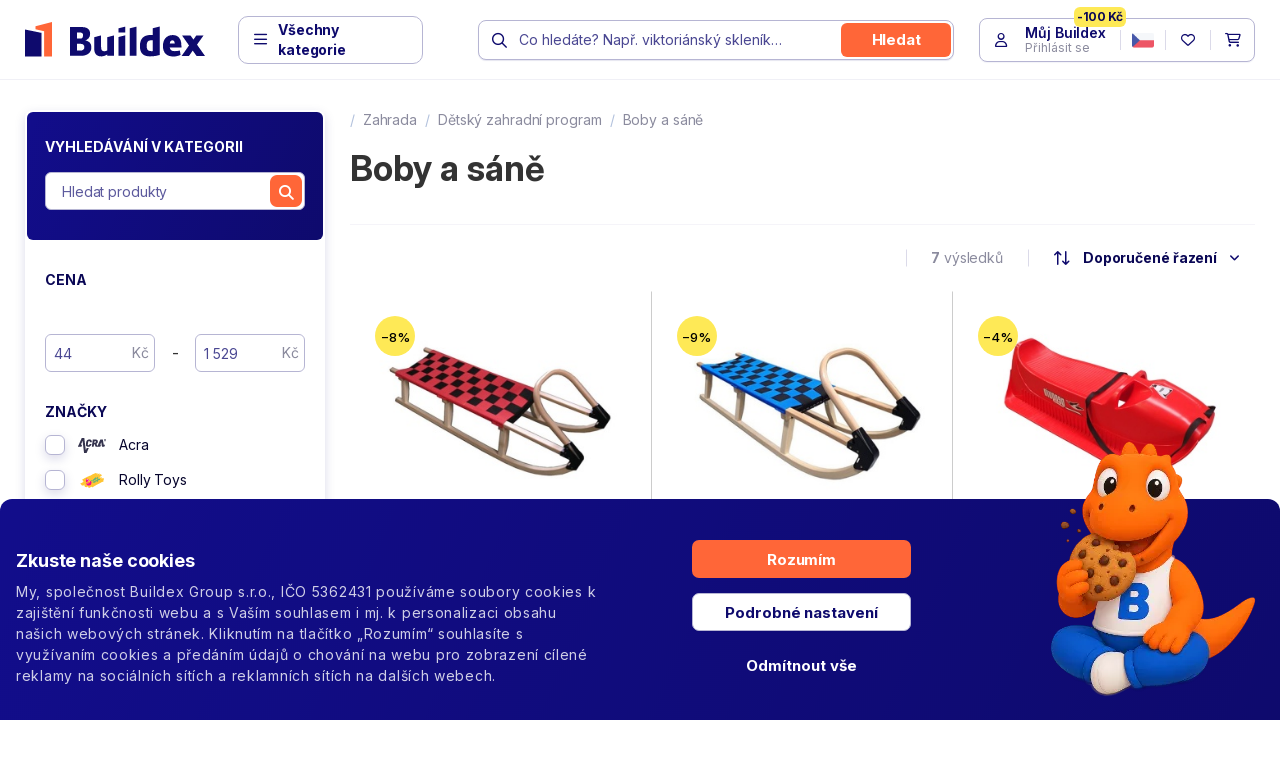

--- FILE ---
content_type: text/html; charset=utf-8
request_url: https://www.buildex.cz/boby-a-sane
body_size: 36138
content:
<!DOCTYPE html>
<html lang="cs">
	<head prefix="og: http://ogp.me/ns#">
		<meta charset="utf-8">
		<meta http-equiv="X-UA-Compatible" content="IE=edge">
		<meta name="viewport" content="width=device-width, initial-scale=1, maximum-scale=1,user-scalable=0">

		<title>Boby a sáně | Buildex.cz</title>

		<link rel="apple-touch-icon" sizes="180x180" href="https://cdn.buildex.cz/skins/buildex/img/favicons/apple-touch-icon.png">
		<link rel="icon" type="image/png" sizes="32x32" href="https://cdn.buildex.cz/skins/buildex/img/favicons/favicon-32x32.png">
		<link rel="icon" type="image/png" sizes="16x16" href="https://cdn.buildex.cz/skins/buildex/img/favicons/favicon-16x16.png">
		<link rel="manifest" href="https://cdn.buildex.cz/skins/buildex/img/favicons/site.webmanifest">
		<link rel="shortcut icon" href="https://cdn.buildex.cz/skins/buildex/img/favicons/favicon.ico">
		<meta name="msapplication-TileColor" content="#b91d47">
		<meta name="msapplication-config" content="https://cdn.buildex.cz/skins/buildex/img/favicons/browserconfig.xml">
		<meta name="theme-color" content="#ffffff">

		<meta name="description" content="Víc než jen stavebniny. Víc než jen hobby market. Zkrátka vše pro domácí i developerské projekty přehledně a od ostřílených odborníků. Tak s chutí do toho a půl je hotovo. ">		<meta name="keywords" content="buildex">		<link rel="preconnect" href="https://fonts.googleapis.com">
		<link rel="preconnect" href="https://fonts.gstatic.com" crossorigin>
		<link href="https://fonts.googleapis.com/css2?family=Inter:ital,opsz,wght@0,14..32,100..900;1,14..32,100..900&display=swap" rel="stylesheet">
		<link rel="stylesheet" href="https://ajax.googleapis.com/ajax/libs/jqueryui/1.12.1/themes/smoothness/jquery-ui.css">
		<link rel="canonical" href="https://www.buildex.cz/boby-a-sane">



		<style>
			.lozad {
				opacity: 0;
				transition: opacity 0.6s;
			}
			.lozad.lozad-loaded {
				opacity: 1;
			}
		</style>

<link rel="stylesheet" type="text/css" href="/temp/static/cssloader-d4b13d610efe-app.css?1769096989">

		
		<!--[if lt IE 9]>
		  <script src="https://oss.maxcdn.com/html5shiv/3.7.3/html5shiv.min.js"></script>
		  <script src="https://oss.maxcdn.com/respond/1.4.2/respond.min.js"></script>
		<![endif]-->

		<meta property="og:locale" content="cs">
		<meta property="og:type" content="website">
		<meta property="og:title" content="Boby a sáně"> 
		<meta property="og:site_name" content="Buildex.cz">
		<meta property="og:image" content="https://cdn.buildex.cz/temp/img/c9/5d/32/boby-a-sane-w1200-h628-f8-c95d326f8a605474676284755269845d.jpg">
		<meta property="og:url" content="https://www.buildex.cz/boby-a-sane">

		<script src="https://ajax.googleapis.com/ajax/libs/jquery/1.12.4/jquery.min.js"></script>
<script type="text/javascript" src="/temp/static/jsloader-c3d1c85bbb3c.js?1769097026"></script>

<script type="text/javascript">
	window.dataLayer = window.dataLayer || [];
	function gtag(){ dataLayer.push(arguments); }

	var analyticsStorage = false;
	var personalisedStorage = false;
	var adStorage = false;

	var cookieManage = CookieManage.createFromCookie();
	if (cookieManage !== null) {
		analyticsStorage = cookieManage.analyticType.accepted;
		personalisedStorage = cookieManage.personalisedType.accepted;
		adStorage = cookieManage.advertiseType.accepted === true;
	}

	gtag("consent", "default", {
		functionality_storage: 'granted',
		ad_storage: adStorage === true ? 'granted' : 'denied',
		analytics_storage: analyticsStorage === true ? 'granted' : 'denied',
		personalization_storage: personalisedStorage === true ? 'granted' : 'denied',
		ad_user_data: adStorage === true ? 'granted' : 'denied',
		ad_personalization: adStorage === true ? 'granted' : 'denied',
	});
</script>

<!-- Google Tag Manager -->
<script>(function(w,d,s,l,i){w[l]=w[l]||[];w[l].push({'gtm.start':
	new Date().getTime(),event:'gtm.js'});var f=d.getElementsByTagName(s)[0],
	j=d.createElement(s),dl=l!='dataLayer'?'&l='+l:'';j.async=true;j.src=
	'https://www.googletagmanager.com/gtm.js?id='+i+dl;f.parentNode.insertBefore(j,f);
	})(window,document,'script','dataLayer','GTM-PKZB5NF');</script>
<!-- End Google Tag Manager -->
<script>
	gtag('js', new Date());

	gtag('config', 'AW-957906561', { 'allow_enhanced_conversions':true });

	
</script>

    <script>
		gtag('event', 'page_view', {
			'send_to': 'AW-957906561',
			'ecomm_pagetype': 'category',
			'ecomm_category': "Boby a sáně",
			'id_sekce': 13183
		});
    </script>

	</head>
	<body>
		<!-- Google Tag Manager (noscript) -->
		<noscript><iframe src="https://www.googletagmanager.com/ns.html?id=GTM-PKZB5NF" height="0" width="0" style="display:none;visibility:hidden"></iframe></noscript>

		<!-- Ecomail starts growing -->
		<script type="text/javascript">
			;(function(p,l,o,w,i,n,g){ if(!p[i]){ p.GlobalSnowplowNamespace=p.GlobalSnowplowNamespace||[];p.GlobalSnowplowNamespace.push(i);p[i]=function(){ (p[i].q=p[i].q||[]).push(arguments)};p[i].q=p[i].q||[];n=l.createElement(o);g=l.getElementsByTagName(o)[0];n.async=1;n.src=w;g.parentNode.insertBefore(n,g)} }(window,document,"script","//d1fc8wv8zag5ca.cloudfront.net/2.4.2/sp.js","ecotrack"));
			window.ecotrack('newTracker', 'cf', 'd2dpiwfhf3tz0r.cloudfront.net', {
				//Initialise a tracker
				appId: 'buildex'
			});
			window.ecotrack('setUserIdFromLocation', 'ecmid');
			window.ecotrack('trackPageView');
		</script>
		<!-- Ecomail stops growing -->
		<div id="top" class="wrapper"
			 
	>



<div class="header2-placeholder">
	<header class="header2">


		<div class="container">
			<a class="header2__logo" href="/">
				<img src="https://cdn.buildex.cz/skins/buildex/img/redesign/logo.svg" alt="logo">
			</a>
			<a href="" class="header2__toggle js-toggle-sidebar">
				<i class="fa-regular fa-bars"></i>
				<span>Všechny kategorie</span>
			</a>


<div class="header2__search">
	<div class="header-search header__bottom__search">
		<form action="/boby-a-sane" method="get" id="frm-searchForm">
			<i class="far fa-search"></i>
			<input
				type="search"
				value=""
				data-placeholder="Co hledáte? Např. viktoriánský skleník…"
				data-placeholder-mobile="Co hledáte? Např. viktoriánský skleník…"
				placeholder="Co hledáte? Např. viktoriánský skleník…"
				autocomplete="off"
		 name="question" id="frm-searchForm-question" required data-nette-rules='[{"op":":filled","msg":"This field is required."},{"op":":minLength","msg":"Hledaný řetězec musí mít alespoň 1 znak","arg":1}]'>
			<button type="submit" class="btn btn-warning" name="send" value="hledat">
				<span>hledat</span>
			</button>
			<a class="clearButton" href="">
				<i class="fa-solid fa-circle-xmark"></i>
			</a>
			<a href="#" class="js-search-cancel">zrušit</a>
		<input type="hidden" name="do" value="searchForm-submit"><!--[if IE]><input type=IEbug disabled style="display:none"><![endif]-->
</form>

		<a href="" class="js-search-open"><span><i class="far fa-search fa-fw"></i></span></a>
	</div>
</div>

			<div class="header2__btn">
				<ul class="header-btn">


<li class="dropdown-click header-btn__user" id="snippet--loginForm">
	


	<a href="">
		<span class="span-user-ico">
							<i class="fa-regular fa-user fa-fw"></i>
		</span>

		<span class="span-user">
							<strong>Můj Buildex</strong>
				<small>Přihlásit se</small>
				<span>-100 Kč</span>
		</span>

	</a>

	<div class="header2-dropdown header2-dropdown--user">
		<div class="header2-dropdown__in">
			<div class="dropdown-user dropdown-user--has-login">
				<div class="dropdown-user__sidebar">

<ul>
	<li>
		<a title="Objednávky" href="/customer/"><small><i class="fa-regular fa-memo-pad fa-fw"></i></small><span>Objednávky</span></a>
	</li>
	<li>
		<a title="Reklamace" href="/poradna/questions?questions-form=3"><small><i class="fa-regular fa-screwdriver-wrench fa-fw"></i></small><span>Reklamace</span></a>
	</li>
	<li>
		<a title="Montáže" href="/montaze"><small><i class="fa-regular fa-hammer fa-fw"></i></small><span>Montáže</span></a>
	</li>


	<li>
		<a href="/kontakt" title="Napište nám"><small><i class="fa-regular fa-paper-plane"></i></small><span>Napište nám</span></a>
	</li>

</ul>

				</div>
				<div class="dropdown-user__main">
	<form class="dropdown-login" action="/boby-a-sane" method="post" id="frm-loginForm">
		<small>Využijte výhody naplno</small>
		<strong>Buildex účet</strong>

		<div class="form-group form-group--floating">
			<input type="email" name="username" id="frm-loginForm-username" required data-nette-rules='[{"op":":filled","msg":"Vyplňte, prosím, e-mail"},{"op":":email","msg":"Zadejte, prosím, e-mail ve správném tvaru"}]' class="form-control" placeholder="E-mailová adresa">
			<label for="frm-loginForm-username" class="required"><span>E-mailová adresa</span></label>
		</div>
		<div class="form-group form-group--floating">
			<input type="password" name="password" id="frm-loginForm-password" required data-nette-rules='[{"op":":filled","msg":"Vyplňte, prosím, Vaše heslo"}]' class="form-control" placeholder="Heslo">
			<label for="frm-loginForm-password" class="required"><span>Heslo</span></label>
		</div>
		<div class="form-group captcha-question-hide hide">
			<input type="text" name="captchaQuestion" placeholder="Jaký je aktuální rok?" class="form-control form-captcha-question" id="frm-loginForm-captchaQuestion">
			<label for="frm-loginForm-captchaQuestion" class="label-control">Jaký je aktuální rok?</label>
		</div>
		<div class="dropdown-login__action">
			<a href="/customer/lost-password/">Zapomenuté heslo</a>
			<button class="btn btn-warning ajax" tabindex="1" type="submit" name="send" value="Přihlásit">Přihlásit se</button>
		</div>


		<input type="hidden" value="1" name="remember" id="frm-loginForm-remember">
<input type="hidden" name="redirect" value=""><input type="hidden" name="formToken" value=""><input type="hidden" name="_do" value="loginForm-submit">	</form>
	<div class="box-points box-points--mascot">
		<ul>
			<li><span>Na první nákup sleva <strong>100 Kč</strong></span></li>
			<li><span>Věrnostní program</span></li>
			<li><span>VIP neveřejné akce a další …</span></li>
			<li class="blank"><a href="/customer/registration/">Založit účet</a></li>
		</ul>
	</div>
				</div>
				<a href="" class="js-user-close"><i class="fa-regular fa-xmark"></i></a>
			</div>
		</div>
	</div>
</li>


					<li class="header-btn__lang">
						<a href="#" data-toggle="modal" data-target="#modal-language">
							<img src="/skins/buildex/img/flags/flat-cs.png">
						</a>
					</li>

<li class="header-btn__fav">
	<a href="/buildex-customer/projects/">
		<i class="fa-regular fa-heart fa-fw"></i>
	</a>
</li>

					<li class="dropdown-hover dropdown-hover--mobile-click header-btn__cart" id="snippet--cartPanel">
						

						<a href="/order/cart">
							<i class="fa-regular fa-cart-shopping fa-fw"></i>
						</a>
					</li>
				</ul>
			</div>

			<div class="header2__filter hide">
<div id="snippet--headerGridFilter"></div>			</div>
		</div>
	</header>
</div>

<div class="nav-sidebar">
<div class="nav-sidebar__nav">
	<a href="" class="js-toggle-sidebar"><i class="fa-regular fa-xmark"></i></a>

	<div class="nav-sidebar__nav__header">
		<img src="/skins/buildex/img/redesign/logo-white.svg" alt="">
	</div>

	<div class="nav-sidebar__nav__cat">
		<ul>
					<li class="has-promo is-open">
						<a href="">
							<span>Zahrada</span>
							<i class="fa-regular fa-arrow-right-long"></i>



<div class="megamenu2">
	<div class="megamenu2__header">
		<a href="https://www.buildex.cz/zahrada" title="zobrazit vše">
			<strong>Zahrada</strong><span><span>zobrazit vše</span> <i class="fa-regular fa-angle-right"></i></span>
		</a>
	</div>
	<div class="megamenu2__cat">
		<ul>
			<li>
				

				<a href="">
					<picture>
						<img class="lozad" data-src="https://cdn.buildex.cz/temp/img/09/92/b7/skleniky-w32-h32-f8-0992b78fda92798612af864be38b01ee.jpg" alt="Skleníky">
					</picture>
					<span>Skleníky</span>
					<i class="fa-regular fa-arrow-right-long"></i>
				</a>



<div class="megamenu2__cat__sub">
	<div class="megamenu2__cat__sub__header">
		<a title="Skleníky" href="/skleniky" data-virtual-category="-1">
			<strong>Skleníky</strong>
			<span><span>zobrazit vše</span> <i class="fa-light fa-angle-right"></i></span>
		</a>
	</div>
	<div class="megamenu2__cat__sub__cat">
		<ul>
			<li>
				
					<a title="Skleníky z polykarbonátu" href="/skleniky-z-polykarbonatu" data-virtual-category="-1">
						Polykarbonátové
					</a>
			</li>
			<li>
				
					<a title="Skleněné skleníky" href="/sklenene-skleniky" data-virtual-category="-1">
						Skleněné
					</a>
			</li>
			<li>
				
					<a title="Viktoriánské skleníky" href="/viktorianske-skleniky" data-virtual-category="-1">
						Viktoriánské
					</a>
			</li>
			<li>
				
					<a title="Skleníky ke zdi" href="/skleniky-ke-zdi" data-virtual-category="-1">
						Skleníky ke zdi
					</a>
			</li>
			<li>
				
					<a title="Obloukové polykarbonátové skleníky" href="/obloukove" data-virtual-category="-1">
						Obloukové
					</a>
			</li>
			<li>
				
					<a title="Oranžérie" href="/oranzerie" data-virtual-category="-1">
						Oranžérie
					</a>
			</li>
			<li>
				
					<a title="Zahradní pavilony" href="/zahradni-pavilony" data-virtual-category="-1">
						Pavilony
					</a>
			</li>
			<li>
				
					<a title="Luxusní skleníky" href="/luxusni-skleniky" data-virtual-category="-1">
						Luxusní třída
					</a>
			</li>
			<li>
				
					<a title="Skleníky podle značky" href="/skleniky-podle-znacky" data-virtual-category="-1">
						Podle značky
					</a>
			</li>
		</ul>
	</div>

	<a href="" class="js-megamenu-back">
		<i class="fa-regular fa-angle-left"></i>
	</a>
</div>
			</li>
			<li>
				

				<a href="">
					<picture>
						<img class="lozad" data-src="https://cdn.buildex.cz/temp/img/e0/2f/a7/zahradni-domky-w32-h32-f8-e02fa70e9e2bfef50bd96a447f49930a.jpg" alt="Zahradní domky">
					</picture>
					<span>Zahradní domky</span>
					<i class="fa-regular fa-arrow-right-long"></i>
				</a>



<div class="megamenu2__cat__sub">
	<div class="megamenu2__cat__sub__header">
		<a title="Zahradní domky" href="/zahradni-domky" data-virtual-category="-1">
			<strong>Zahradní domky</strong>
			<span><span>zobrazit vše</span> <i class="fa-light fa-angle-right"></i></span>
		</a>
	</div>
	<div class="megamenu2__cat__sub__cat">
		<ul>
			<li>
				
					<a title="Dřevěné zahradní domky" href="/drevene-zahradni-domky" data-virtual-category="-1">
						Dřevěné
					</a>
			</li>
			<li>
				
					<a title="Plechové zahradní domky" href="/plechove-zahradni-domky" data-virtual-category="-1">
						Plechové
					</a>
			</li>
			<li>
				
					<a title="Plastové zahradní domky" href="/plastove-zahradni-domky" data-virtual-category="-1">
						Plastové
					</a>
			</li>
			<li>
				
					<a title="Konstrukční prvky" href="/konstrukcni-prvky-pro-domky" data-virtual-category="-1">
						Konstrukční prvky
					</a>
			</li>
			<li>
				
					<a title="Vybavení do domků a garáží" href="/vybaveni-do-domku-a-garazi" data-virtual-category="-1">
						Vybavení
					</a>
			</li>
			<li>
				
					<a title="Zahradní domky podle značky" href="/zahradni-domky-podle-znacky" data-virtual-category="-1">
						Podle značky
					</a>
			</li>
			<li>
				
					<a title="Zahradní domky na nářadí" href="/zahradni-domky-na-naradi" data-virtual-category="-1">
						Na nářadí
					</a>
			</li>
			<li>
				
					<a title="Srubové zahradní domky" href="/srubove-zahradni-domky" data-virtual-category="-1">
						Srubové
					</a>
			</li>
		</ul>
	</div>

	<a href="" class="js-megamenu-back">
		<i class="fa-regular fa-angle-left"></i>
	</a>
</div>
			</li>
			<li>
				

				<a href="">
					<picture>
						<img class="lozad" data-src="https://cdn.buildex.cz/temp/img/ec/9c/e4/chovatelska-zarizeni-w32-h32-f8-ec9ce43f73eba621485cc2d485033280.jpg" alt="Chovatelská zařízení">
					</picture>
					<span>Chovatelská zařízení</span>
					<i class="fa-regular fa-arrow-right-long"></i>
				</a>



<div class="megamenu2__cat__sub">
	<div class="megamenu2__cat__sub__header">
		<a title="Chovatelská zařízení" href="/chovatelska-zarizeni" data-virtual-category="-1">
			<strong>Chovatelská zařízení</strong>
			<span><span>zobrazit vše</span> <i class="fa-light fa-angle-right"></i></span>
		</a>
	</div>
	<div class="megamenu2__cat__sub__cat">
		<ul>
			<li>
				
					<a title="Králíkárny" href="/kralikarny" data-virtual-category="-1">
						Králíkárny
					</a>
			</li>
			<li>
				
					<a title="Kurníky" href="/kurniky" data-virtual-category="-1">
						Kurníky
					</a>
			</li>
			<li>
				
					<a title="Psí boudy" href="/psi-boudy" data-virtual-category="-1">
						Psí boudy
					</a>
			</li>
			<li>
				
					<a title="Výběhy pro drůbež" href="/vybehy-pro-drubez" data-virtual-category="-1">
						Výběhy
					</a>
			</li>
			<li>
				
					<a title="Klece" href="/klece" data-virtual-category="-1">
						Klece
					</a>
			</li>
			<li>
				
					<a title="Krmelce" href="/krmelce" data-virtual-category="-1">
						Krmelce
					</a>
			</li>
			<li>
				
					<a title="Živá zahrada" href="/ziva-zahrada" data-virtual-category="-1">
						Živá zahrada
					</a>
			</li>
			<li>
				
					<a title="Hospodářské vybavení" href="/hospodarske-vybaveni" data-virtual-category="-1">
						Vybavení
					</a>
			</li>
		</ul>
	</div>

	<a href="" class="js-megamenu-back">
		<i class="fa-regular fa-angle-left"></i>
	</a>
</div>
			</li>
			<li>
				

				<a href="">
					<picture>
						<img class="lozad" data-src="https://cdn.buildex.cz/temp/img/62/d2/39/zpracovani-a-skladovani-dreva-w32-h32-f8-62d23985cea8e7515f864033155b4d6d.jpg" alt="Zpracování a skladování dřeva">
					</picture>
					<span>Skladování dřeva</span>
					<i class="fa-regular fa-arrow-right-long"></i>
				</a>



<div class="megamenu2__cat__sub">
	<div class="megamenu2__cat__sub__header">
		<a title="Zpracování a skladování dřeva" href="/zpracovani-a-skladovani-dreva" data-virtual-category="-1">
			<strong>Skladování dřeva</strong>
			<span><span>zobrazit vše</span> <i class="fa-light fa-angle-right"></i></span>
		</a>
	</div>
	<div class="megamenu2__cat__sub__cat">
		<ul>
			<li>
				
					<a title="Dřevníky" href="/drevniky" data-virtual-category="-1">
						Dřevníky
					</a>
			</li>
			<li>
				
					<a title="Kozy na dřevo" href="/kozy-na-drevo" data-virtual-category="-1">
						Kozy na dřevo
					</a>
			</li>
			<li>
				
					<a title="Zpracování dřeva" href="/zpracovani-dreva" data-virtual-category="-1">
						Zpracování dřeva
					</a>
			</li>
		</ul>
	</div>

	<a href="" class="js-megamenu-back">
		<i class="fa-regular fa-angle-left"></i>
	</a>
</div>
			</li>
			<li>
				

				<a href="">
					<picture>
						<img class="lozad" data-src="https://cdn.buildex.cz/temp/img/32/6a/46/zastreseni-w32-h32-f8-326a466d2e4285e7f45f9ef1ca22f02e.jpg" alt="Zastřešení">
					</picture>
					<span>Zastřešení</span>
					<i class="fa-regular fa-arrow-right-long"></i>
				</a>



<div class="megamenu2__cat__sub">
	<div class="megamenu2__cat__sub__header">
		<a title="Zastřešení" href="/zastreseni" data-virtual-category="-1">
			<strong>Zastřešení</strong>
			<span><span>zobrazit vše</span> <i class="fa-light fa-angle-right"></i></span>
		</a>
	</div>
	<div class="megamenu2__cat__sub__cat">
		<ul>
			<li>
				
					<a title="Trapézové desky" href="/trapezove-desky" data-virtual-category="27771">
						Trapézové desky
					</a>
			</li>
			<li>
				
					<a title="Vlnité desky" href="/vlnite-desky" data-virtual-category="27772">
						Vlnité desky
					</a>
			</li>
			<li>
				
					<a title="Dutinkové desky" href="/dutinkove-desky" data-virtual-category="27773">
						Dutinkové desky
					</a>
			</li>
			<li>
				
					<a title="Dutinkové panely" href="/dutinkove-panely" data-virtual-category="27774">
						Dutinkové panely
					</a>
			</li>
			<li>
				
					<a title="Vlnité role" href="/sklolaminatove-role" data-virtual-category="27775">
						Vlnité role
					</a>
			</li>
			<li>
				
					<a title="Plné desky" href="/plne-desky" data-virtual-category="27776">
						Plné desky
					</a>
			</li>
			<li>
				
					<a title="Trapézový plech" href="/trapezovy-plech" data-virtual-category="27781">
						Trapézový plech
					</a>
			</li>
			<li>
				
					<a title="Taškový plech" href="/taskovy-plech" data-virtual-category="27782">
						Taškový plech
					</a>
			</li>
			<li>
				
					<a title="Střešní šindele" href="/stresni-sindele" data-virtual-category="27778">
						Střešní šindele
					</a>
			</li>
			<li>
				
					<a title="Asfaltové pásy" href="/asfaltove-pasy" data-virtual-category="27779">
						Asfaltové pásy
					</a>
			</li>
			<li>
				
					<a title="Stavební dřevo" href="/stavebni-drevo" data-virtual-category="27876">
						Stavební dřevo
					</a>
			</li>
			<li>
				
					<a title="Železářství" href="/zelezarstvi" data-virtual-category="27950">
						Spojovací prvky
					</a>
			</li>
		</ul>
	</div>

	<a href="" class="js-megamenu-back">
		<i class="fa-regular fa-angle-left"></i>
	</a>
</div>
			</li>
			<li>
				

				<a href="">
					<picture>
						<img class="lozad" data-src="https://cdn.buildex.cz/temp/img/21/e1/ca/pristresky-w32-h32-f8-21e1ca619ec954e7bbe6ef5656febb3e.png" alt="Přístřešky">
					</picture>
					<span>Přístřešky</span>
					<i class="fa-regular fa-arrow-right-long"></i>
				</a>



<div class="megamenu2__cat__sub">
	<div class="megamenu2__cat__sub__header">
		<a title="Přístřešky" href="/pristresky" data-virtual-category="-1">
			<strong>Přístřešky</strong>
			<span><span>zobrazit vše</span> <i class="fa-light fa-angle-right"></i></span>
		</a>
	</div>
	<div class="megamenu2__cat__sub__cat">
		<ul>
			<li>
				
					<a title="Pergoly" href="/pergoly" data-virtual-category="-1">
						Pergoly
					</a>
			</li>
			<li>
				
					<a title="Přístřešky na auto" href="/pristresky-na-auto" data-virtual-category="-1">
						Přístřešky na auto
					</a>
			</li>
			<li>
				
					<a title="Zimní zahrady" href="/zimni-zahrady" data-virtual-category="-1">
						Zimní zahrady
					</a>
			</li>
			<li>
				
					<a title="Vchodové stříšky" href="/vchodove-strisky" data-virtual-category="47942">
						Vchodové stříšky
					</a>
			</li>
			<li>
				
					<a title="Altány" href="/altany" data-virtual-category="-1">
						Altány
					</a>
			</li>
			<li>
				
					<a title="Garáže" href="/garaze" data-virtual-category="-1">
						Garáže
					</a>
			</li>
		</ul>
	</div>

	<a href="" class="js-megamenu-back">
		<i class="fa-regular fa-angle-left"></i>
	</a>
</div>
			</li>
			<li>
				

				<a href="">
					<picture>
						<img class="lozad" data-src="https://cdn.buildex.cz/temp/img/59/00/79/topeniste-w32-h32-f8-590079770a94aad36f0c3127a2c01aaa.jpg" alt="Topeniště">
					</picture>
					<span>Topeniště</span>
					<i class="fa-regular fa-arrow-right-long"></i>
				</a>



<div class="megamenu2__cat__sub">
	<div class="megamenu2__cat__sub__header">
		<a title="Topeniště" href="/topeniste" data-virtual-category="-1">
			<strong>Topeniště</strong>
			<span><span>zobrazit vše</span> <i class="fa-light fa-angle-right"></i></span>
		</a>
	</div>
	<div class="megamenu2__cat__sub__cat">
		<ul>
			<li>
				
					<a title="Ohniště" href="/ohniste" data-virtual-category="-1">
						Ohniště
					</a>
			</li>
			<li>
				
					<a title="Krbové stoly" href="/krby-stoly" data-virtual-category="-1">
						Krbové stoly
					</a>
			</li>
			<li>
				
					<a title="Solární stoly" href="/solarni-stoly" data-virtual-category="-1">
						Solární stoly
					</a>
			</li>
			<li>
				
					<a title="Lucerny" href="/lucerny" data-virtual-category="-1">
						Lucerny
					</a>
			</li>
			<li>
				
					<a title="Grily" href="/zahradni-grily" data-virtual-category="-1">
						Grily
					</a>
			</li>
			<li>
				
					<a title="Udírny" href="/udirny" data-virtual-category="-1">
						Udírny
					</a>
			</li>
			<li>
				
					<a title="Vyhřívací polštáře" href="/vyhrivaci-polstare" data-virtual-category="-1">
						Vyhřívací polštáře
					</a>
			</li>
		</ul>
	</div>

	<a href="" class="js-megamenu-back">
		<i class="fa-regular fa-angle-left"></i>
	</a>
</div>
			</li>
			<li>
				

				<a href="">
					<picture>
						<img class="lozad" data-src="https://cdn.buildex.cz/temp/img/ab/1f/74/finske-sauny-w32-h32-f8-ab1f74db912aed0cd36d514753f706ca.jpg" alt="Finské sauny">
					</picture>
					<span>Finské sauny</span>
					<i class="fa-regular fa-arrow-right-long"></i>
				</a>



<div class="megamenu2__cat__sub">
	<div class="megamenu2__cat__sub__header">
		<a title="Finské sauny" href="/finske-sauny" data-virtual-category="-1">
			<strong>Finské sauny</strong>
			<span><span>zobrazit vše</span> <i class="fa-light fa-angle-right"></i></span>
		</a>
	</div>
	<div class="megamenu2__cat__sub__cat">
		<ul>
			<li>
				
					<a title="Venkovní finské sauny" href="/venkovni-sauny" data-virtual-category="47950">
						Venkovní finské sauny
					</a>
			</li>
			<li>
				
					<a title="Vnitřní finské sauny" href="/vnitrni-sauny" data-virtual-category="47949">
						Vnitřní finské sauny
					</a>
			</li>
			<li>
				
					<a title="Infrasauny" href="/infrasauny" data-virtual-category="47947">
						Infrasauny
					</a>
			</li>
			<li>
				
					<a title="Ochlazovací kádě" href="/ochlazovaci-kade" data-virtual-category="47946">
						Ochlazovací kádě
					</a>
			</li>
			<li>
				
					<a title="Saunová kamna" href="/saunova-kamna" data-virtual-category="47945">
						Saunová kamna
					</a>
			</li>
			<li>
				
					<a title="Příslušenství k saunám" href="/prislusenstvi-k-saunam" data-virtual-category="47944">
						Příslušenství
					</a>
			</li>
		</ul>
	</div>

	<a href="" class="js-megamenu-back">
		<i class="fa-regular fa-angle-left"></i>
	</a>
</div>
			</li>
			<li>
				

				<a href="">
					<picture>
						<img class="lozad" data-src="https://cdn.buildex.cz/temp/img/cb/21/36/zahradni-nabytek-w32-h32-f8-cb21364cbea312c4a39daa2cf21b038d.jpg" alt="Zahradní nábytek">
					</picture>
					<span>Zahradní nábytek</span>
					<i class="fa-regular fa-arrow-right-long"></i>
				</a>



<div class="megamenu2__cat__sub">
	<div class="megamenu2__cat__sub__header">
		<a title="Zahradní nábytek" href="/zahradni-nabytek" data-virtual-category="-1">
			<strong>Zahradní nábytek</strong>
			<span><span>zobrazit vše</span> <i class="fa-light fa-angle-right"></i></span>
		</a>
	</div>
	<div class="megamenu2__cat__sub__cat">
		<ul>
			<li>
				
					<a title="Zahradní boxy" href="/zahradni-boxy" data-virtual-category="-1">
						Boxy
					</a>
			</li>
			<li>
				
					<a title="Lavice a stoličky" href="/zahradni-lavice-a-stolicky" data-virtual-category="-1">
						Lavice a stoličky
					</a>
			</li>
			<li>
				
					<a title="Houpací sítě a křesla" href="/houpaci-site-a-kresla" data-virtual-category="-1">
						Houpací sítě a křesla
					</a>
			</li>
			<li>
				
					<a title="Vyhřívací polštáře" href="/vyhrivaci-polstare" data-virtual-category="45699">
						Vyhřívací polštáře
					</a>
			</li>
			<li>
				
					<a title="Křesla" href="/zahradni-kresla" data-virtual-category="-1">
						Křesla
					</a>
			</li>
			<li>
				
					<a title="Lehátka" href="/zahradni-lehatka" data-virtual-category="-1">
						Lehátka
					</a>
			</li>
			<li>
				
					<a title="Pohovky" href="/pohovky" data-virtual-category="-1">
						Pohovky
					</a>
			</li>
			<li>
				
					<a title="Sestavy" href="/zahradni-sestavy" data-virtual-category="-1">
						Sestavy
					</a>
			</li>
			<li>
				
					<a title="Židle" href="/zahradni-zidle" data-virtual-category="-1">
						Židle
					</a>
			</li>
			<li>
				
					<a title="Stoly" href="/zahradni-stoly" data-virtual-category="-1">
						Stoly
					</a>
			</li>
			<li>
				
					<a title="Zahradní topidla" href="/zahradni-topidla" data-virtual-category="-1">
						Zahradní topidla
					</a>
			</li>
			<li>
				
					<a title="Toalety" href="/zahradni-toalety" data-virtual-category="-1">
						Toalety
					</a>
			</li>
			<li>
				
					<a title="Slunečníky" href="/slunecniky" data-virtual-category="-1">
						Slunečníky
					</a>
			</li>
		</ul>
	</div>

	<a href="" class="js-megamenu-back">
		<i class="fa-regular fa-angle-left"></i>
	</a>
</div>
			</li>
			<li>
				

				<a href="">
					<picture>
						<img class="lozad" data-src="https://cdn.buildex.cz/temp/img/bf/c8/b6/pochozi-povrchy-w32-h32-f8-bfc8b61bf83df9af3c175d5f2e0bf650.jpg" alt="Pochozí povrchy">
					</picture>
					<span>Pochozí povrchy</span>
					<i class="fa-regular fa-arrow-right-long"></i>
				</a>



<div class="megamenu2__cat__sub">
	<div class="megamenu2__cat__sub__header">
		<a title="Pochozí povrchy" href="/pochozi-povrchy" data-virtual-category="-1">
			<strong>Pochozí povrchy</strong>
			<span><span>zobrazit vše</span> <i class="fa-light fa-angle-right"></i></span>
		</a>
	</div>
	<div class="megamenu2__cat__sub__cat">
		<ul>
			<li>
				
					<a title="Zatravňovací dlažba" href="/zatravnovaci-dlazba" data-virtual-category="-1">
						Zatravňovací dlažba
					</a>
			</li>
			<li>
				
					<a title="Obrubníky" href="/obrubniky" data-virtual-category="-1">
						Obrubníky
					</a>
			</li>
			<li>
				
					<a title="Terasová prkna" href="/terasova-prkna" data-virtual-category="-1">
						Terasová prkna
					</a>
			</li>
			<li>
				
					<a title="Venkovní dlažba" href="/venkovni-dlazba" data-virtual-category="-1">
						Venkovní dlažba
					</a>
			</li>
		</ul>
	</div>

	<a href="" class="js-megamenu-back">
		<i class="fa-regular fa-angle-left"></i>
	</a>
</div>
			</li>
			<li>
				

				<a href="">
					<picture>
						<img class="lozad" data-src="https://cdn.buildex.cz/temp/img/29/e2/df/ploty-a-pletiva-w32-h32-f8-29e2dff2e68ef64ad598ff199f38a468.jpg" alt="Ploty a pletiva">
					</picture>
					<span>Ploty a pletiva</span>
					<i class="fa-regular fa-arrow-right-long"></i>
				</a>



<div class="megamenu2__cat__sub">
	<div class="megamenu2__cat__sub__header">
		<a title="Ploty a pletiva" href="/ploty" data-virtual-category="-1">
			<strong>Ploty a pletiva</strong>
			<span><span>zobrazit vše</span> <i class="fa-light fa-angle-right"></i></span>
		</a>
	</div>
	<div class="megamenu2__cat__sub__cat">
		<ul>
			<li>
				
					<a title="Plotovky" href="/plotovky" data-virtual-category="-1">
						Plotovky
					</a>
			</li>
			<li>
				
					<a title="Plotové dílce" href="/plotove-dilce" data-virtual-category="-1">
						Plotové dílce
					</a>
			</li>
			<li>
				
					<a title="Pletiva" href="/pletivo" data-virtual-category="-1">
						Pletiva
					</a>
			</li>
			<li>
				
					<a title="Zastínění" href="/zastineni" data-virtual-category="-1">
						Zastínění
					</a>
			</li>
			<li>
				
					<a title="Příslušenství" href="/prislusenstvi-ploty" data-virtual-category="-1">
						Příslušenství
					</a>
			</li>
		</ul>
	</div>

	<a href="" class="js-megamenu-back">
		<i class="fa-regular fa-angle-left"></i>
	</a>
</div>
			</li>
			<li>
				

				<a href="">
					<picture>
						<img class="lozad" data-src="https://cdn.buildex.cz/temp/img/52/2a/21/pestitelske-potreby-w32-h32-f8-522a21f4c75554bc91892c69be974902.jpg" alt="Pěstitelské potřeby">
					</picture>
					<span>Pěstitelské potřeby</span>
					<i class="fa-regular fa-arrow-right-long"></i>
				</a>



<div class="megamenu2__cat__sub">
	<div class="megamenu2__cat__sub__header">
		<a title="Pěstitelské potřeby" href="/pestitelske-potreby" data-virtual-category="-1">
			<strong>Pěstitelské potřeby</strong>
			<span><span>zobrazit vše</span> <i class="fa-light fa-angle-right"></i></span>
		</a>
	</div>
	<div class="megamenu2__cat__sub__cat">
		<ul>
			<li>
				
					<a title="Pařeniště" href="/pareniste" data-virtual-category="46647">
						Pařeniště
					</a>
			</li>
			<li>
				
					<a title="Vyvýšené záhony" href="/vyvysene-zahony" data-virtual-category="46648">
						Vyvýšené záhony
					</a>
			</li>
			<li>
				
					<a title="Kompostéry" href="/kompostery" data-virtual-category="-1">
						Kompostéry
					</a>
			</li>
			<li>
				
					<a title="Sítě, textilie a plachty" href="/site-textilie-plachty" data-virtual-category="-1">
						Sítě, textilie a plachty
					</a>
			</li>
			<li>
				
					<a title="Vyvazovací kůly" href="/vyvazovaci-kuly" data-virtual-category="-1">
						Vyvazovací kůly
					</a>
			</li>
			<li>
				
					<a title="Opory pro rostliny" href="/opory-pro-rostliny" data-virtual-category="-1">
						Opory pro rostliny
					</a>
			</li>
			<li>
				
					<a title="Substráty a hnojiva" href="/substraty-a-hnojiva" data-virtual-category="46762">
						Substráty a hnojiva
					</a>
			</li>
			<li>
				
					<a title="Proti škůdcům" href="/proti-skudcum" data-virtual-category="46763">
						Proti škůdcům
					</a>
			</li>
			<li>
				
					<a title="Semínka" href="/seminka" data-virtual-category="46764">
						Semínka
					</a>
			</li>
		</ul>
	</div>

	<a href="" class="js-megamenu-back">
		<i class="fa-regular fa-angle-left"></i>
	</a>
</div>
			</li>
			<li>
				

				<a href="">
					<picture>
						<img class="lozad" data-src="https://cdn.buildex.cz/temp/img/f1/15/de/okrasna-zahrada-w32-h32-f8-f115de2022e6d6add4d727df7802740f.jpg" alt="Okrasná zahrada">
					</picture>
					<span>Okrasná zahrada</span>
					<i class="fa-regular fa-arrow-right-long"></i>
				</a>



<div class="megamenu2__cat__sub">
	<div class="megamenu2__cat__sub__header">
		<a title="Okrasná zahrada" href="/okrasna-zahrada" data-virtual-category="-1">
			<strong>Okrasná zahrada</strong>
			<span><span>zobrazit vše</span> <i class="fa-light fa-angle-right"></i></span>
		</a>
	</div>
	<div class="megamenu2__cat__sub__cat">
		<ul>
			<li>
				
					<a title="Záhony" href="/zahony" data-virtual-category="-1">
						Záhony
					</a>
			</li>
			<li>
				
					<a title="Květináče" href="/kvetinace" data-virtual-category="-1">
						Květináče
					</a>
			</li>
			<li>
				
					<a title="Mříže" href="/drevene-mrize" data-virtual-category="-1">
						Mříže
					</a>
			</li>
			<li>
				
					<a title="Krmítka a budky" href="/ptaci-budky" data-virtual-category="-1">
						Krmítka a budky
					</a>
			</li>
			<li>
				
					<a title="Hmyzí hotely" href="/hmyzi-hotely" data-virtual-category="-1">
						Hmyzí hotely
					</a>
			</li>
			<li>
				
					<a title="Travní osiva" href="/travni-osivo" data-virtual-category="-1">
						Travní osiva
					</a>
			</li>
			<li>
				
					<a title="Substráty a hnojiva" href="/substraty-a-hnojiva" data-virtual-category="-1">
						Substráty a hnojiva
					</a>
			</li>
			<li>
				
					<a title="Proti škůdcům" href="/proti-skudcum" data-virtual-category="-1">
						Proti škůdcům
					</a>
			</li>
			<li>
				
					<a title="Semínka" href="/seminka" data-virtual-category="-1">
						Semínka
					</a>
			</li>
			<li>
				
					<a title="Sítě, textilie a plachty" href="/site-textilie-plachty" data-virtual-category="46757">
						Sítě, textilie a plachty
					</a>
			</li>
			<li>
				
					<a title="Ostatní" href="/ostatni-5" data-virtual-category="-1">
						Ostatní
					</a>
			</li>
		</ul>
	</div>

	<a href="" class="js-megamenu-back">
		<i class="fa-regular fa-angle-left"></i>
	</a>
</div>
			</li>
			<li>
				

				<a href="">
					<picture>
						<img class="lozad" data-src="https://cdn.buildex.cz/temp/img/7f/78/5b/detsky-zahradni-program-w32-h32-f8-7f785b235d35b9c83888298635a7b246.jpg" alt="Dětský zahradní program">
					</picture>
					<span>Dětský program</span>
					<i class="fa-regular fa-arrow-right-long"></i>
				</a>



<div class="megamenu2__cat__sub">
	<div class="megamenu2__cat__sub__header">
		<a title="Dětský zahradní program" href="/detske-zahradni-stavby" data-virtual-category="-1">
			<strong>Dětský program</strong>
			<span><span>zobrazit vše</span> <i class="fa-light fa-angle-right"></i></span>
		</a>
	</div>
	<div class="megamenu2__cat__sub__cat">
		<ul>
			<li>
				
					<a title="Domečky" href="/detske-zahradni-domecky" data-virtual-category="-1">
						Domečky
					</a>
			</li>
			<li>
				
					<a title="Skluzavky" href="/skluzavky" data-virtual-category="-1">
						Skluzavky
					</a>
			</li>
			<li>
				
					<a title="Pískoviště" href="/detska-piskoviste" data-virtual-category="-1">
						Pískoviště
					</a>
			</li>
			<li>
				
					<a title="Hřiště" href="/detska-hriste" data-virtual-category="-1">
						Hřiště
					</a>
			</li>
			<li>
				
					<a title="Houpačky" href="/detske-hojdacky" data-virtual-category="-1">
						Houpačky
					</a>
			</li>
			<li>
				
					<a title="Trampolíny" href="/trampoliny" data-virtual-category="-1">
						Trampolíny
					</a>
			</li>
			<li>
				
					<a title="Zahradní hračky" href="/zahradni-vozitka" data-virtual-category="-1">
						Zahradní hračky
					</a>
			</li>
			<li>
				
					<a title="Boby a sáně" href="/boby-a-sane" data-virtual-category="-1">
						Boby a sáně
					</a>
			</li>
			<li>
				
					<a title="Vybavení hřiště" href="/vybaveni-detskeho-hriste" data-virtual-category="-1">
						Vybavení hřiště
					</a>
			</li>
			<li>
				
					<a title="Camping a outdoor" href="/outdoor" data-virtual-category="-1">
						Camping a outdoor
					</a>
			</li>
		</ul>
	</div>

	<a href="" class="js-megamenu-back">
		<i class="fa-regular fa-angle-left"></i>
	</a>
</div>
			</li>
			<li>
				

				<a href="">
					<picture>
						<img class="lozad" data-src="https://cdn.buildex.cz/temp/img/c4/f7/42/technika-w32-h32-f8-c4f7421aa2c393981b9e52be35a83fa1.jpg" alt="Technika">
					</picture>
					<span>Technika</span>
					<i class="fa-regular fa-arrow-right-long"></i>
				</a>



<div class="megamenu2__cat__sub">
	<div class="megamenu2__cat__sub__header">
		<a title="Technika" href="/zahradni-technika" data-virtual-category="-1">
			<strong>Technika</strong>
			<span><span>zobrazit vše</span> <i class="fa-light fa-angle-right"></i></span>
		</a>
	</div>
	<div class="megamenu2__cat__sub__cat">
		<ul>
			<li>
				
					<a title="Sekačky" href="/sekacky" data-virtual-category="-1">
						Sekačky
					</a>
			</li>
			<li>
				
					<a title="Odsavače pilin" href="/odsavace-pilin" data-virtual-category="-1">
						Odsavače pilin
					</a>
			</li>
			<li>
				
					<a title="Fukary a vysavače listí" href="/fukary-a-vysavace-listi" data-virtual-category="-1">
						Fukary a vysavače listí
					</a>
			</li>
			<li>
				
					<a title="Sněhové frézy" href="/snehove-frezy" data-virtual-category="-1">
						Sněhové frézy
					</a>
			</li>
			<li>
				
					<a title="Zahradní vozíky" href="/zahradni-voziky" data-virtual-category="-1">
						Zahradní vozíky
					</a>
			</li>
			<li>
				
					<a title="Pily" href="/pily" data-virtual-category="-1">
						Pily
					</a>
			</li>
			<li>
				
					<a title="Drtiče dřeva" href="/drtice" data-virtual-category="-1">
						Drtiče dřeva
					</a>
			</li>
			<li>
				
					<a title="Štípače dřeva" href="/stipace-dreva" data-virtual-category="-1">
						Štípače dřeva
					</a>
			</li>
			<li>
				
					<a title="Křovinořezy" href="/krovinorezy" data-virtual-category="-1">
						Křovinořezy
					</a>
			</li>
			<li>
				
					<a title="Plotostřihy" href="/plotostrihy" data-virtual-category="-1">
						Plotostřihy
					</a>
			</li>
			<li>
				
					<a title="Kultivátory" href="/kultivatory" data-virtual-category="-1">
						Kultivátory
					</a>
			</li>
			<li>
				
					<a title="Postřikovače a rosiče" href="/postrikovace-a-rosice" data-virtual-category="-1">
						Postřikovače a rosiče
					</a>
			</li>
			<li>
				
					<a title="Přesívače" href="/presivace" data-virtual-category="-1">
						Přesívače
					</a>
			</li>
			<li>
				
					<a title="Provzdušňovače" href="/provzdusnovace" data-virtual-category="-1">
						Provzdušňovače
					</a>
			</li>
			<li>
				
					<a title="Travní traktory" href="/travni-traktory" data-virtual-category="-1">
						Travní traktory
					</a>
			</li>
			<li>
				
					<a title="Rozmetadla" href="/rozmetadla" data-virtual-category="-1">
						Rozmetadla
					</a>
			</li>
			<li>
				
					<a title="Tlakové myčky" href="/tlakove-mycky" data-virtual-category="-1">
						Tlakové myčky
					</a>
			</li>
			<li>
				
					<a title="Čerpadla" href="/cerpadla" data-virtual-category="-1">
						Čerpadla
					</a>
			</li>
			<li>
				
					<a title="Půdní vrtáky" href="/pudni-vrtaky" data-virtual-category="-1">
						Půdní vrtáky
					</a>
			</li>
			<li>
				
					<a title="Zahradní nářadí" href="/zahradnicke-potreby" data-virtual-category="-1">
						Zahradní nářadí
					</a>
			</li>
			<li>
				
					<a title="Akumulátorové patio čističe" href="/akumulatorove-patio-cistice" data-virtual-category="37478">
						Patio čističe
					</a>
			</li>
			<li>
				
					<a title="Domácí vodárny" href="/domaci-vodarny" data-virtual-category="-1">
						Domácí vodárny
					</a>
			</li>
		</ul>
	</div>

	<a href="" class="js-megamenu-back">
		<i class="fa-regular fa-angle-left"></i>
	</a>
</div>
			</li>
			<li>
				

				<a href="">
					<picture>
						<img class="lozad" data-src="https://cdn.buildex.cz/temp/img/1f/8c/e6/bazeny-a-bazenove-prislusenstvi-w32-h32-f8-1f8ce677b43d43a3e758018df4365c32.jpg" alt="Bazény a bazénové příslušenství">
					</picture>
					<span>Bazény</span>
					<i class="fa-regular fa-arrow-right-long"></i>
				</a>



<div class="megamenu2__cat__sub">
	<div class="megamenu2__cat__sub__header">
		<a title="Bazény a bazénové příslušenství" href="/bazeny" data-virtual-category="-1">
			<strong>Bazény</strong>
			<span><span>zobrazit vše</span> <i class="fa-light fa-angle-right"></i></span>
		</a>
	</div>
	<div class="megamenu2__cat__sub__cat">
		<ul>
			<li>
				
					<a title="Zastřešení bazénu" href="/zastreseni-bazenu" data-virtual-category="-1">
						Zastřešení bazénu
					</a>
			</li>
			<li>
				
					<a title="Solární ohřev bazénů" href="/solarni-ohrev-bazenu" data-virtual-category="-1">
						Solární ohřev
					</a>
			</li>
			<li>
				
					<a title="Polykarbonátové dutinkové desky" href="/polykarbonatove-dutinkove-desky" data-virtual-category="45579">
						Polykarbonátové výplně
					</a>
			</li>
			<li>
				
					<a title="Bazénové PP-C desky a náviny" href="/bazenove-pp-c-desky-a-naviny" data-virtual-category="-1">
						Desky pro stavbu bazénů
					</a>
			</li>
			<li>
				
					<a title="Polypropylenové svařovací dráty" href="/polypropylenove-svarovaci-draty" data-virtual-category="46856">
						Svařovací dráty
					</a>
			</li>
			<li>
				
					<a title="Nadzemní bazény" href="/zahradni-bazeny" data-virtual-category="-1">
						Bazény
					</a>
			</li>
			<li>
				
					<a title="Zahradní sprchy" href="/zahradni-sprchy" data-virtual-category="-1">
						Zahradní sprchy
					</a>
			</li>
			<li>
				
					<a title="Vybavení k bazénu" href="/vybaveni-k-bazenu" data-virtual-category="-1">
						Vybavení k bazénu
					</a>
			</li>
			<li>
				
					<a title="Příslušenství" href="/prislusenstvi-25" data-virtual-category="-1">
						Příslušenství
					</a>
			</li>
			<li>
				
					<a title="Bazénová chemie" href="/bazenova-chemie" data-virtual-category="-1">
						Chemie
					</a>
			</li>
		</ul>
	</div>

	<a href="" class="js-megamenu-back">
		<i class="fa-regular fa-angle-left"></i>
	</a>
</div>
			</li>
		</ul>
	</div>

	<a href="" class="js-megamenu-back">
		<i class="fa-regular fa-angle-left"></i>
	</a>
</div>
						</a>
					</li>
					<li class="is-extra">
						<a href="" title="Plasty">
							<span>Plasty</span>
							<i class="fa-regular fa-arrow-right-long"></i>
						</a>


<div class="megamenu2">
	<div class="megamenu2__header">
		<a href="https://www.buildex.cz/plasty" title="zobrazit vše">
			<strong>Plasty</strong><span><span>zobrazit vše</span> <i class="fa-regular fa-angle-right"></i></span>
		</a>
	</div>
	<div class="megamenu2__cat">
		<ul>
			<li>
				

				<a href="">
					<picture>
						<img class="lozad" data-src="https://cdn.buildex.cz/temp/img/fd/ee/d2/dutinkove-desky-w32-h32-f8-fdeed22e1459f34ff9d36aba2c65c357.jpg" alt="Dutinkové desky">
					</picture>
					<span>Dutinkové desky</span>
					<i class="fa-regular fa-arrow-right-long"></i>
				</a>



<div class="megamenu2__cat__sub">
	<div class="megamenu2__cat__sub__header">
		<a title="Dutinkové desky" href="/dutinkove-desky" data-virtual-category="-1">
			<strong>Dutinkové desky</strong>
			<span><span>zobrazit vše</span> <i class="fa-light fa-angle-right"></i></span>
		</a>
	</div>
	<div class="megamenu2__cat__sub__cat">
		<ul>
			<li>
				
					<a title="Polykarbonátové dutinkové desky" href="/polykarbonatove-dutinkove-desky" data-virtual-category="-1">
						Polykarbonát (PC)
					</a>
			</li>
			<li>
				
					<a title="Příslušenství k dutinkovým deskám" href="/prislusenstvi-k-dutinkovym-deskam" data-virtual-category="17443">
						Příslušenství
					</a>
			</li>
			<li>
				
					<a title="Montážní nářadí" href="/naradi-na-montaz-zahradniho-skleniku" data-virtual-category="17445">
						Montážní nářadí
					</a>
			</li>
		</ul>
	</div>

	<a href="" class="js-megamenu-back">
		<i class="fa-regular fa-angle-left"></i>
	</a>
</div>
			</li>
			<li>
				

				<a href="">
					<picture>
						<img class="lozad" data-src="https://cdn.buildex.cz/temp/img/64/b4/31/trapezove-desky-w32-h32-f8-64b431bddaffa4671f2a92c51b332390.jpg" alt="Trapézové desky">
					</picture>
					<span>Trapézové desky</span>
					<i class="fa-regular fa-arrow-right-long"></i>
				</a>



<div class="megamenu2__cat__sub">
	<div class="megamenu2__cat__sub__header">
		<a title="Trapézové desky" href="/trapezove-desky" data-virtual-category="-1">
			<strong>Trapézové desky</strong>
			<span><span>zobrazit vše</span> <i class="fa-light fa-angle-right"></i></span>
		</a>
	</div>
	<div class="megamenu2__cat__sub__cat">
		<ul>
			<li>
				
					<a title="Polykarbonátové trapézové desky" href="/polykarbonatove-trapezove-desky" data-virtual-category="-1">
						Polykarbonát (PC)
					</a>
			</li>
			<li>
				
					<a title="Polyvinylchloridové trapézové desky" href="/polyvinylchloridove-trapezove-desky" data-virtual-category="-1">
						Polyvinylchlorid (PVC)
					</a>
			</li>
			<li>
				
					<a title="Příslušenství k trapézovým deskám" href="/prislusenstvi-k-trapezovym-deskam" data-virtual-category="17355">
						Příslušenství
					</a>
			</li>
			<li>
				
					<a title="Montážní nářadí" href="/naradi-na-montaz-zahradniho-skleniku" data-virtual-category="17440">
						Montážní nářadí
					</a>
			</li>
		</ul>
	</div>

	<a href="" class="js-megamenu-back">
		<i class="fa-regular fa-angle-left"></i>
	</a>
</div>
			</li>
			<li>
				

				<a href="">
					<picture>
						<img class="lozad" data-src="https://cdn.buildex.cz/temp/img/34/94/01/vlnite-desky-w32-h32-f8-3494017427eb99050274cacb908409f5.jpg" alt="Vlnité desky">
					</picture>
					<span>Vlnité desky</span>
					<i class="fa-regular fa-arrow-right-long"></i>
				</a>



<div class="megamenu2__cat__sub">
	<div class="megamenu2__cat__sub__header">
		<a title="Vlnité desky" href="/vlnite-desky" data-virtual-category="-1">
			<strong>Vlnité desky</strong>
			<span><span>zobrazit vše</span> <i class="fa-light fa-angle-right"></i></span>
		</a>
	</div>
	<div class="megamenu2__cat__sub__cat">
		<ul>
			<li>
				
					<a title="Polykarbonátové vlnité desky" href="/polykarbonatove-vlnite-desky" data-virtual-category="-1">
						Polykarbonát (PC)
					</a>
			</li>
			<li>
				
					<a title="Polyvinylchloridové vlnité desky" href="/polyvinylchloridove-vlnite-desky" data-virtual-category="-1">
						Polyvinylchlorid (PVC)
					</a>
			</li>
			<li>
				
					<a title="Příslušenství k vlnitým deskám" href="/prislusenstvi-k-vlnitym-deskam" data-virtual-category="17354">
						Příslušenství
					</a>
			</li>
			<li>
				
					<a title="Montážní nářadí" href="/naradi-na-montaz-zahradniho-skleniku" data-virtual-category="17441">
						Montážní nářadí
					</a>
			</li>
		</ul>
	</div>

	<a href="" class="js-megamenu-back">
		<i class="fa-regular fa-angle-left"></i>
	</a>
</div>
			</li>
			<li>
				

				<a href="">
					<picture>
						<img class="lozad" data-src="https://cdn.buildex.cz/temp/img/5c/68/1c/plne-desky-w32-h32-f8-5c681cd5ea4a061b74e94959333e93cf.jpg" alt="Plné desky">
					</picture>
					<span>Plné desky</span>
					<i class="fa-regular fa-arrow-right-long"></i>
				</a>



<div class="megamenu2__cat__sub">
	<div class="megamenu2__cat__sub__header">
		<a title="Plné desky" href="/plne-desky" data-virtual-category="-1">
			<strong>Plné desky</strong>
			<span><span>zobrazit vše</span> <i class="fa-light fa-angle-right"></i></span>
		</a>
	</div>
	<div class="megamenu2__cat__sub__cat">
		<ul>
			<li>
				
					<a title="Plexisklo plné desky" href="/plexisklo-plne-desky" data-virtual-category="-1">
						Plexisklo (PMMA)
					</a>
			</li>
			<li>
				
					<a title="Polykarbonátové plné desky" href="/polykarbonatove-plne-desky" data-virtual-category="-1">
						Polykarbonát (PC)
					</a>
			</li>
			<li>
				
					<a title="Polyesterové plné desky" href="/polyesterove-plne-desky" data-virtual-category="-1">
						Polyester (PET)
					</a>
			</li>
			<li>
				
					<a title="Polystyrolové plné desky" href="/polystyrolove-plne-desky" data-virtual-category="-1">
						Polystyrol (PS)
					</a>
			</li>
			<li>
				
					<a title="Polyvinylchloridové plné desky" href="/polyvinylchloridove-plne-desky" data-virtual-category="-1">
						Polyvinylchlorid (PVC)
					</a>
			</li>
			<li>
				
					<a title="Polyoxymethylenové plné desky" href="/polyoxymethylenove-plne-desky" data-virtual-category="-1">
						Polyoxymethylen (POM)
					</a>
			</li>
			<li>
				
					<a title="Polyethylenové plné desky" href="/polyethylenove-plne-desky" data-virtual-category="-1">
						Polyethylen (PE)
					</a>
			</li>
			<li>
				
					<a title="Polyamidové plné desky" href="/polyamidove-plne-desky" data-virtual-category="-1">
						Polyamid (PA)
					</a>
			</li>
			<li>
				
					<a title="Polytetrafluorethylenové plné desky" href="/polytetrafluorethylen-plne-desky" data-virtual-category="-1">
						Polytetrafluorethylen (PTFE)
					</a>
			</li>
			<li>
				
					<a title="Polypropylénové plné desky" href="/polypropylenove-plne-desky" data-virtual-category="-1">
						Polypropylén (PP)
					</a>
			</li>
			<li>
				
					<a title="Kompozitní plné desky" href="/kompozitni-plne-desky" data-virtual-category="-1">
						Kompozit
					</a>
			</li>
			<li>
				
					<a title="Příslušenství k plným deskám" href="/prislusenstvi-k-plnym-deskam" data-virtual-category="17357">
						Příslušenství
					</a>
			</li>
			<li>
				
					<a title="Montážní nářadí" href="/naradi-na-montaz-zahradniho-skleniku" data-virtual-category="17442">
						Montážní nářadí
					</a>
			</li>
		</ul>
	</div>

	<a href="" class="js-megamenu-back">
		<i class="fa-regular fa-angle-left"></i>
	</a>
</div>
			</li>
			<li>
				

				<a href="">
					<picture>
						<img class="lozad" data-src="https://cdn.buildex.cz/temp/img/bc/97/61/vlnite-role-w32-h32-f8-bc97616f08abcd9f1538e86350548053.jpg" alt="Vlnité role">
					</picture>
					<span>Vlnité role</span>
					<i class="fa-regular fa-arrow-right-long"></i>
				</a>



<div class="megamenu2__cat__sub">
	<div class="megamenu2__cat__sub__header">
		<a title="Vlnité role" href="/sklolaminatove-role" data-virtual-category="-1">
			<strong>Vlnité role</strong>
			<span><span>zobrazit vše</span> <i class="fa-light fa-angle-right"></i></span>
		</a>
	</div>
	<div class="megamenu2__cat__sub__cat">
		<ul>
			<li>
				
					<a title="Sklolaminátové vlnité role" href="/sklolaminatove-vlnite-role" data-virtual-category="-1">
						Sklolaminát (PES)
					</a>
			</li>
			<li>
				
					<a title="Příslušenství k vlnitým deskám" href="/prislusenstvi-k-vlnitym-deskam" data-virtual-category="17727">
						Příslušenství
					</a>
			</li>
			<li>
				
					<a title="Montážní nářadí" href="/naradi-na-montaz-zahradniho-skleniku" data-virtual-category="17728">
						Montážní nářadí
					</a>
			</li>
		</ul>
	</div>

	<a href="" class="js-megamenu-back">
		<i class="fa-regular fa-angle-left"></i>
	</a>
</div>
			</li>
			<li>
				

				<a href="">
					<picture>
						<img class="lozad" data-src="https://cdn.buildex.cz/temp/img/bf/b3/a5/dutinkove-panely-w32-h32-f8-bfb3a5a9c4a808d938bfc8cd9bb4d220.jpg" alt="Dutinkové panely">
					</picture>
					<span>Dutinkové panely</span>
					<i class="fa-regular fa-arrow-right-long"></i>
				</a>



<div class="megamenu2__cat__sub">
	<div class="megamenu2__cat__sub__header">
		<a title="Dutinkové panely" href="/dutinkove-panely" data-virtual-category="-1">
			<strong>Dutinkové panely</strong>
			<span><span>zobrazit vše</span> <i class="fa-light fa-angle-right"></i></span>
		</a>
	</div>
	<div class="megamenu2__cat__sub__cat">
		<ul>
			<li>
				
					<a title="Polykarbonátové dutinkové panely" href="/polykarbonatove-dutinkove-panely" data-virtual-category="-1">
						Polykarbonát (PC)
					</a>
			</li>
			<li>
				
					<a title="Polyvinylchloridové dutinkové panely" href="/polyvinylchloridove-dutinkove-panely" data-virtual-category="-1">
						Polyvinylchlorid (PVC)
					</a>
			</li>
			<li>
				
					<a title="Příslušenství k dutinkovým deskám" href="/prislusenstvi-k-dutinkovym-deskam" data-virtual-category="17444">
						Příslušenství
					</a>
			</li>
			<li>
				
					<a title="Montážní nářadí" href="/naradi-na-montaz-zahradniho-skleniku" data-virtual-category="17446">
						Montážní nářadí
					</a>
			</li>
		</ul>
	</div>

	<a href="" class="js-megamenu-back">
		<i class="fa-regular fa-angle-left"></i>
	</a>
</div>
			</li>
			<li>
				

				<a href="">
					<picture>
						<img class="lozad" data-src="https://cdn.buildex.cz/temp/img/d9/03/47/trubky-w32-h32-f8-d9034781f9ca261c24f24df81f6bbab9.jpg" alt="Trubky">
					</picture>
					<span>Trubky</span>
					<i class="fa-regular fa-arrow-right-long"></i>
				</a>



<div class="megamenu2__cat__sub">
	<div class="megamenu2__cat__sub__header">
		<a title="Trubky" href="/plastove-trubky" data-virtual-category="-1">
			<strong>Trubky</strong>
			<span><span>zobrazit vše</span> <i class="fa-light fa-angle-right"></i></span>
		</a>
	</div>
	<div class="megamenu2__cat__sub__cat">
		<ul>
			<li>
				
					<a title="Trubky z Plexiskla" href="/trubky-z-plexiskla" data-virtual-category="-1">
						Plexisklo (PMMA)
					</a>
			</li>
			<li>
				
					<a title="Polypropylénové trubky" href="/polypropylenove-trubky" data-virtual-category="-1">
						Polypropylén (PP)
					</a>
			</li>
			<li>
				
					<a title="Chemie na plasty" href="/chemie-na-plasty" data-virtual-category="17871">
						Chemie
					</a>
			</li>
			<li>
				
					<a title="Montážní nářadí" href="/naradi-na-montaz-zahradniho-skleniku" data-virtual-category="17870">
						Montážní nářadí
					</a>
			</li>
		</ul>
	</div>

	<a href="" class="js-megamenu-back">
		<i class="fa-regular fa-angle-left"></i>
	</a>
</div>
			</li>
			<li>
				

				<a href="">
					<picture>
						<img class="lozad" data-src="https://cdn.buildex.cz/temp/img/bb/f4/42/tyce-w32-h32-f8-bbf44275054a0689f5a487cfbae356aa.jpg" alt="Tyče">
					</picture>
					<span>Tyče</span>
					<i class="fa-regular fa-arrow-right-long"></i>
				</a>



<div class="megamenu2__cat__sub">
	<div class="megamenu2__cat__sub__header">
		<a title="Tyče" href="/plastove-tyce" data-virtual-category="-1">
			<strong>Tyče</strong>
			<span><span>zobrazit vše</span> <i class="fa-light fa-angle-right"></i></span>
		</a>
	</div>
	<div class="megamenu2__cat__sub__cat">
		<ul>
			<li>
				
					<a title="Tyče z Plexiskla" href="/tyce-z-plexiskla" data-virtual-category="-1">
						Plexisklo (PMMA)
					</a>
			</li>
			<li>
				
					<a title="Polyvinylchloridové tyče" href="/polyvinylchloridove-tyce" data-virtual-category="-1">
						Polyvinylchlorid (PVC)
					</a>
			</li>
			<li>
				
					<a title="Polyoxymethylenové tyče" href="/polyoxymethylenove-tyce" data-virtual-category="-1">
						Polyoxymethylen (POM)
					</a>
			</li>
			<li>
				
					<a title="Polytetrafluorethylenové tyče" href="/polytetrafluorethylenove-tyce" data-virtual-category="-1">
						Polytetrafluorethylen (PTFE)
					</a>
			</li>
			<li>
				
					<a title="Polypropylenové tyče" href="/polypropylenove-tyce" data-virtual-category="-1">
						Polypropylén (PP)
					</a>
			</li>
			<li>
				
					<a title="Polyethylenové tyče" href="/polyethylenove-tyce" data-virtual-category="-1">
						Polyethylen (PE)
					</a>
			</li>
			<li>
				
					<a title="Polyamidové tyče" href="/polyamidove-tyce" data-virtual-category="-1">
						Polyamid (PA)
					</a>
			</li>
		</ul>
	</div>

	<a href="" class="js-megamenu-back">
		<i class="fa-regular fa-angle-left"></i>
	</a>
</div>
			</li>
			<li>
				

				<a href="">
					<picture>
						<img class="lozad" data-src="https://cdn.buildex.cz/temp/img/ec/23/8d/svarovaci-draty-w32-h32-f8-ec238d192ac886df92996497b382177a.jpg" alt="Svařovací dráty">
					</picture>
					<span>Svařovací dráty</span>
					<i class="fa-regular fa-arrow-right-long"></i>
				</a>



<div class="megamenu2__cat__sub">
	<div class="megamenu2__cat__sub__header">
		<a title="Svařovací dráty" href="/svarovaci-draty" data-virtual-category="-1">
			<strong>Svařovací dráty</strong>
			<span><span>zobrazit vše</span> <i class="fa-light fa-angle-right"></i></span>
		</a>
	</div>
	<div class="megamenu2__cat__sub__cat">
		<ul>
			<li>
				
					<a title="Polypropylenové svařovací dráty" href="/polypropylenove-svarovaci-draty" data-virtual-category="-1">
						Polypropylen (PP-C)
					</a>
			</li>
			<li>
				
					<a title="Polyvinylidenfluoridové svařovací dráty" href="/polyvinylidenfluoridove-svarovaci-draty" data-virtual-category="-1">
						Polyvinylidenfluorid (PVDF)
					</a>
			</li>
			<li>
				
					<a title="Polyvinylchloridové svařovací dráty" href="/polyvinylchloridove-svarovaci-draty" data-virtual-category="-1">
						Polyvinylchlorid (PVC)
					</a>
			</li>
			<li>
				
					<a title="Polyethylenové svařovací dráty" href="/polyethylenove-svarovaci-draty" data-virtual-category="-1">
						Polyethylen (PE)
					</a>
			</li>
		</ul>
	</div>

	<a href="" class="js-megamenu-back">
		<i class="fa-regular fa-angle-left"></i>
	</a>
</div>
			</li>
			<li>
				

				<a href="">
					<picture>
						<img class="lozad" data-src="https://cdn.buildex.cz/temp/img/a1/b7/ca/pryzove-pasy-w32-h32-f8-a1b7ca4e3d95b83735dc07e2faecf901.jpg" alt="Pryžové pásy">
					</picture>
					<span>Pryžové pásy</span>
					<i class="fa-regular fa-arrow-right-long"></i>
				</a>



<div class="megamenu2__cat__sub">
	<div class="megamenu2__cat__sub__header">
		<a title="Pryžové pásy" href="/pryzove-pasy" data-virtual-category="46824">
			<strong>Pryžové pásy</strong>
			<span><span>zobrazit vše</span> <i class="fa-light fa-angle-right"></i></span>
		</a>
	</div>
	<div class="megamenu2__cat__sub__cat">
		<ul>
		</ul>
	</div>

	<a href="" class="js-megamenu-back">
		<i class="fa-regular fa-angle-left"></i>
	</a>
</div>
			</li>
			<li>
				

				<a href="">
					<picture>
						<img class="lozad" data-src="https://cdn.buildex.cz/temp/img/c3/db/7e/technicke-plastove-pasy-w32-h32-f8-c3db7efbacb9a194f3c2ac59add51c6f.jpg" alt="Technické plastové pásy">
					</picture>
					<span>Lamelové pásy</span>
					<i class="fa-regular fa-arrow-right-long"></i>
				</a>



<div class="megamenu2__cat__sub">
	<div class="megamenu2__cat__sub__header">
		<a title="Technické plastové pásy" href="/technicke-plastove-pasy" data-virtual-category="-1">
			<strong>Lamelové pásy</strong>
			<span><span>zobrazit vše</span> <i class="fa-light fa-angle-right"></i></span>
		</a>
	</div>
	<div class="megamenu2__cat__sub__cat">
		<ul>
			<li>
				
					<a title="Lamelové clony z PVC pásů" href="/lamelove-clony-z-pvc-pasu" data-virtual-category="-1">
						Polyvinylchlorid (PVC)
					</a>
			</li>
			<li>
				
					<a title="Příslušenství pro lamelové pásy" href="/prislusenstvi-pro-lamelove-pasy" data-virtual-category="-1">
						Příslušenství
					</a>
			</li>
		</ul>
	</div>

	<a href="" class="js-megamenu-back">
		<i class="fa-regular fa-angle-left"></i>
	</a>
</div>
			</li>
			<li>
				

				<a href="">
					<picture>
						<img class="lozad" data-src="https://cdn.buildex.cz/temp/img/38/c4/7d/technicke-folie-w32-h32-f8-38c47d998aa68b7aa1b70d7da754e75f.jpg" alt="Technické fólie">
					</picture>
					<span>Fólie</span>
					<i class="fa-regular fa-arrow-right-long"></i>
				</a>



<div class="megamenu2__cat__sub">
	<div class="megamenu2__cat__sub__header">
		<a title="Technické fólie" href="/technicke-folie" data-virtual-category="-1">
			<strong>Fólie</strong>
			<span><span>zobrazit vše</span> <i class="fa-light fa-angle-right"></i></span>
		</a>
	</div>
	<div class="megamenu2__cat__sub__cat">
		<ul>
			<li>
				
					<a title="Polypropylénové fólie" href="/polypropylenove-folie" data-virtual-category="-1">
						Polypropylén (PP)
					</a>
			</li>
			<li>
				
					<a title="Polyesterové fólie" href="/polyesterove-folie" data-virtual-category="-1">
						Polyester (PET)
					</a>
			</li>
		</ul>
	</div>

	<a href="" class="js-megamenu-back">
		<i class="fa-regular fa-angle-left"></i>
	</a>
</div>
			</li>
			<li>
				

				<a href="">
					<picture>
						<img class="lozad" data-src="https://cdn.buildex.cz/temp/img/c6/04/ba/prislusenstvi-k-plastovym-deskam-w32-h32-f8-c604baaab472790a40731174e7a80da0.jpg" alt="Příslušenství k plastovým deskám">
					</picture>
					<span>Příslušenství</span>
					<i class="fa-regular fa-arrow-right-long"></i>
				</a>



<div class="megamenu2__cat__sub">
	<div class="megamenu2__cat__sub__header">
		<a title="Příslušenství k plastovým deskám" href="/prislusenstvi-k-plastovym-deskam" data-virtual-category="-1">
			<strong>Příslušenství</strong>
			<span><span>zobrazit vše</span> <i class="fa-light fa-angle-right"></i></span>
		</a>
	</div>
	<div class="megamenu2__cat__sub__cat">
		<ul>
			<li>
				
					<a title="Příslušenství k vlnitým deskám" href="/prislusenstvi-k-vlnitym-deskam" data-virtual-category="-1">
						Vlnité desky
					</a>
			</li>
			<li>
				
					<a title="Příslušenství k trapézovým deskám" href="/prislusenstvi-k-trapezovym-deskam" data-virtual-category="-1">
						Trapézové desky
					</a>
			</li>
			<li>
				
					<a title="Příslušenství k dutinkovým deskám" href="/prislusenstvi-k-dutinkovym-deskam" data-virtual-category="-1">
						Dutinkové desky
					</a>
			</li>
			<li>
				
					<a title="Příslušenství k plným deskám" href="/prislusenstvi-k-plnym-deskam" data-virtual-category="-1">
						Plné desky
					</a>
			</li>
			<li>
				
					<a title="Stavební dřevo" href="/stavebni-drevo" data-virtual-category="17358">
						Stavební dřevo
					</a>
			</li>
			<li>
				
					<a title="Železářství" href="/zelezarstvi" data-virtual-category="17359">
						Spojovací prvky
					</a>
			</li>
		</ul>
	</div>

	<a href="" class="js-megamenu-back">
		<i class="fa-regular fa-angle-left"></i>
	</a>
</div>
			</li>
			<li>
				

				<a href="">
					<picture>
						<img class="lozad" data-src="https://cdn.buildex.cz/temp/img/26/a7/68/chemie-na-plasty-w32-h32-f8-26a768d20ecc246e06b854de425e1843.jpg" alt="Chemie na plasty">
					</picture>
					<span>Chemie</span>
					<i class="fa-regular fa-arrow-right-long"></i>
				</a>



<div class="megamenu2__cat__sub">
	<div class="megamenu2__cat__sub__header">
		<a title="Chemie na plasty" href="/chemie-na-plasty" data-virtual-category="-1">
			<strong>Chemie</strong>
			<span><span>zobrazit vše</span> <i class="fa-light fa-angle-right"></i></span>
		</a>
	</div>
	<div class="megamenu2__cat__sub__cat">
		<ul>
			<li>
				
					<a title="Lepidla na plasty" href="/lepidla-na-plasty" data-virtual-category="-1">
						Lepidla
					</a>
			</li>
			<li>
				
					<a title="Silikony na plasty" href="/silikon-na-plasty-2" data-virtual-category="-1">
						Silikony
					</a>
			</li>
			<li>
				
					<a title="Čištění na plasty" href="/cisteni-na-plasty" data-virtual-category="-1">
						Čištění
					</a>
			</li>
		</ul>
	</div>

	<a href="" class="js-megamenu-back">
		<i class="fa-regular fa-angle-left"></i>
	</a>
</div>
			</li>
			<li>
				

				<a href="">
					<picture>
						<img class="lozad" data-src="https://cdn.buildex.cz/temp/img/12/51/dc/polykarbonatove-desky-w32-h32-f8-1251dc20851fa2bfa1b8949d6b924379.jpg" alt="Polykarbonátové desky">
					</picture>
					<span>Polykarbonátové desky</span>
					<i class="fa-regular fa-arrow-right-long"></i>
				</a>



<div class="megamenu2__cat__sub">
	<div class="megamenu2__cat__sub__header">
		<a title="Polykarbonátové desky" href="/polykarbonatove-desky" data-virtual-category="-1">
			<strong>Polykarbonátové desky</strong>
			<span><span>zobrazit vše</span> <i class="fa-light fa-angle-right"></i></span>
		</a>
	</div>
	<div class="megamenu2__cat__sub__cat">
		<ul>
			<li>
				
					<a title="Polykarbonátové trapézové desky" href="/polykarbonatove-trapezove-desky" data-virtual-category="37089">
						Trapézové desky
					</a>
			</li>
			<li>
				
					<a title="Polykarbonátové vlnité desky" href="/polykarbonatove-vlnite-desky" data-virtual-category="37090">
						Vlnité desky
					</a>
			</li>
			<li>
				
					<a title="Polykarbonátové dutinkové desky" href="/polykarbonatove-dutinkove-desky" data-virtual-category="37091">
						Dutinkové desky
					</a>
			</li>
			<li>
				
					<a title="Polykarbonátové dutinkové panely" href="/polykarbonatove-dutinkove-panely" data-virtual-category="37093">
						Dutinkové panely
					</a>
			</li>
			<li>
				
					<a title="Polykarbonátové plné desky" href="/polykarbonatove-plne-desky" data-virtual-category="37092">
						Plné desky
					</a>
			</li>
			<li>
				
					<a title="Polykarbonátové desky Exolon" href="/polykarbonatove-desky-exolon" data-virtual-category="-1">
						Exolon
					</a>
			</li>
			<li>
				
					<a title="Polykarbonátové desky Palram" href="/polykarbonatove-desky-palram" data-virtual-category="-1">
						Palram
					</a>
			</li>
			<li>
				
					<a title="Polykarbonátové desky Gutta" href="/polykarbonatove-desky-gutta" data-virtual-category="-1">
						Gutta
					</a>
			</li>
			<li>
				
					<a title="Polykarbonátové desky Stabilit" href="/polykarbonatove-desky-stabilit" data-virtual-category="-1">
						Stabilit
					</a>
			</li>
		</ul>
	</div>

	<a href="" class="js-megamenu-back">
		<i class="fa-regular fa-angle-left"></i>
	</a>
</div>
			</li>
			<li>
				

				<a href="">
					<picture>
						<img class="lozad" data-src="https://cdn.buildex.cz/temp/img/93/bf/95/polykarbonat-93bf95b82ac7f0ec7a8f5eea8443b0b6.svg" alt="Polykarbonát">
					</picture>
					<span>Polykarbonát</span>
					<i class="fa-regular fa-arrow-right-long"></i>
				</a>



<div class="megamenu2__cat__sub">
	<div class="megamenu2__cat__sub__header">
		<a title="Polykarbonát" href="/polykarbonat" data-virtual-category="-1">
			<strong>Polykarbonát</strong>
			<span><span>zobrazit vše</span> <i class="fa-light fa-angle-right"></i></span>
		</a>
	</div>
	<div class="megamenu2__cat__sub__cat">
		<ul>
			<li>
				
					<a title="Polykarbonátové trapézové desky" href="/polykarbonatove-trapezove-desky" data-virtual-category="37127">
						Trapézové desky
					</a>
			</li>
			<li>
				
					<a title="Polykarbonátové vlnité desky" href="/polykarbonatove-vlnite-desky" data-virtual-category="37128">
						Vlnité desky
					</a>
			</li>
			<li>
				
					<a title="Polykarbonátové dutinkové desky" href="/polykarbonatove-dutinkove-desky" data-virtual-category="37129">
						Dutinkové desky
					</a>
			</li>
			<li>
				
					<a title="Polykarbonátové dutinkové panely" href="/polykarbonatove-dutinkove-panely" data-virtual-category="37130">
						Dutinkové panely
					</a>
			</li>
			<li>
				
					<a title="Polykarbonátové plné desky" href="/polykarbonatove-plne-desky" data-virtual-category="37131">
						Plné desky
					</a>
			</li>
			<li>
				
					<a title="Polykarbonátové desky Exolon" href="/polykarbonatove-desky-exolon" data-virtual-category="37132">
						Exolon
					</a>
			</li>
			<li>
				
					<a title="Polykarbonátové desky Palram" href="/polykarbonatove-desky-palram" data-virtual-category="37133">
						Palram
					</a>
			</li>
			<li>
				
					<a title="Polykarbonátové desky Gutta" href="/polykarbonatove-desky-gutta" data-virtual-category="37134">
						Gutta
					</a>
			</li>
			<li>
				
					<a title="Polykarbonátové desky Brett Martin" href="/product-category-1718093042" data-virtual-category="-1">
						Brett Martin
					</a>
			</li>
			<li>
				
					<a title="Polykarbonátové desky Stabilit" href="/polykarbonatove-desky-stabilit" data-virtual-category="37136">
						Stabilit
					</a>
			</li>
		</ul>
	</div>

	<a href="" class="js-megamenu-back">
		<i class="fa-regular fa-angle-left"></i>
	</a>
</div>
			</li>
			<li>
				

				<a href="">
					<picture>
						<img class="lozad" data-src="https://cdn.buildex.cz/temp/img/52/f7/1c/plexisklo-52f71ca43801c7021bb845697ae77128.svg" alt="Plexisklo">
					</picture>
					<span>Plexisklo</span>
					<i class="fa-regular fa-arrow-right-long"></i>
				</a>



<div class="megamenu2__cat__sub">
	<div class="megamenu2__cat__sub__header">
		<a title="Plexisklo" href="/plexisklo" data-virtual-category="-1">
			<strong>Plexisklo</strong>
			<span><span>zobrazit vše</span> <i class="fa-light fa-angle-right"></i></span>
		</a>
	</div>
	<div class="megamenu2__cat__sub__cat">
		<ul>
			<li>
				
					<a title="Plexisklo dutinkové desky" href="/plexisklo-dutinkove-desky" data-virtual-category="37153">
						Dutinkové
					</a>
			</li>
			<li>
				
					<a title="Plexisklo plné desky" href="/plexisklo-plne-desky" data-virtual-category="37154">
						Plné desky
					</a>
			</li>
			<li>
				
					<a title="Trubky z Plexiskla" href="/trubky-z-plexiskla" data-virtual-category="37155">
						Trubky
					</a>
			</li>
			<li>
				
					<a title="Tyče z Plexiskla" href="/tyce-z-plexiskla" data-virtual-category="37156">
						Tyče
					</a>
			</li>
			<li>
				
					<a title="Plexisklo desky Evonik" href="/plexisklo-desky-evonik" data-virtual-category="-1">
						Evonik
					</a>
			</li>
			<li>
				
					<a title="Plexisklo desky Nudec" href="/plexisklo-desky-nudec" data-virtual-category="-1">
						Nudec
					</a>
			</li>
			<li>
				
					<a title="Plexisklo desky Leddex" href="/plexisklo-desky-leddex" data-virtual-category="-1">
						Leddex
					</a>
			</li>
			<li>
				
					<a title="Plexisklo desky Gutta" href="/plexisklo-desky-gutta" data-virtual-category="-1">
						Gutta
					</a>
			</li>
		</ul>
	</div>

	<a href="" class="js-megamenu-back">
		<i class="fa-regular fa-angle-left"></i>
	</a>
</div>
			</li>
			<li>
				

				<a href="">
					<picture>
						<img class="lozad" data-src="https://cdn.buildex.cz/temp/img/bc/49/94/plastove-a-kompozitni-materialy-bc49946c4433d18450c2fd0e44afb82b.svg" alt="Plastové a kompozitní materiály">
					</picture>
					<span>Plastové desky</span>
					<i class="fa-regular fa-arrow-right-long"></i>
				</a>



<div class="megamenu2__cat__sub">
	<div class="megamenu2__cat__sub__header">
		<a title="Plastové a kompozitní materiály" href="/plastove-desky" data-virtual-category="-1">
			<strong>Plastové desky</strong>
			<span><span>zobrazit vše</span> <i class="fa-light fa-angle-right"></i></span>
		</a>
	</div>
	<div class="megamenu2__cat__sub__cat">
		<ul>
			<li>
				
					<a title="Plné desky" href="/plne-desky" data-virtual-category="37342">
						Plné desky
					</a>
			</li>
			<li>
				
					<a title="Dutinkové desky" href="/dutinkove-desky" data-virtual-category="37343">
						Dutinkové desky
					</a>
			</li>
			<li>
				
					<a title="Dutinkové panely" href="/dutinkove-panely" data-virtual-category="37344">
						Dutinkové panely
					</a>
			</li>
			<li>
				
					<a title="Trapézové desky" href="/trapezove-desky" data-virtual-category="37345">
						Trapézové desky
					</a>
			</li>
			<li>
				
					<a title="Vlnité desky" href="/vlnite-desky" data-virtual-category="37346">
						Vlnité desky
					</a>
			</li>
			<li>
				
					<a title="Vlnité role" href="/sklolaminatove-role" data-virtual-category="37347">
						Vlnité role
					</a>
			</li>
		</ul>
	</div>

	<a href="" class="js-megamenu-back">
		<i class="fa-regular fa-angle-left"></i>
	</a>
</div>
			</li>
		</ul>
	</div>

	<a href="" class="js-megamenu-back">
		<i class="fa-regular fa-angle-left"></i>
	</a>
</div>
					</li>
					<li class="is-extra">
						<a href="" title="Odvodnění">
							<span>Odvodnění</span>
							<i class="fa-regular fa-arrow-right-long"></i>
						</a>


<div class="megamenu2">
	<div class="megamenu2__header">
		<a href="https://www.buildex.cz/odvodneni" title="zobrazit vše">
			<strong>Odvodnění</strong><span><span>zobrazit vše</span> <i class="fa-regular fa-angle-right"></i></span>
		</a>
	</div>
	<div class="megamenu2__cat">
		<ul>
			<li>
				

				<a href="">
					<picture>
						<img class="lozad" data-src="https://cdn.buildex.cz/temp/img/ca/c3/64/poklopy-w32-h32-f8-cac364d81be8a02c830b6fd5091cd8cc.jpg" alt="Poklopy">
					</picture>
					<span>Poklopy</span>
					<i class="fa-regular fa-arrow-right-long"></i>
				</a>



<div class="megamenu2__cat__sub">
	<div class="megamenu2__cat__sub__header">
		<a title="Poklopy" href="/poklopy" data-virtual-category="-1">
			<strong>Poklopy</strong>
			<span><span>zobrazit vše</span> <i class="fa-light fa-angle-right"></i></span>
		</a>
	</div>
	<div class="megamenu2__cat__sub__cat">
		<ul>
			<li>
				
					<a title="Poklopy na šachtu" href="/poklopy-na-sachty-a-jimky" data-virtual-category="-1">
						Šachtové
					</a>
			</li>
			<li>
				
					<a title="Poklopy na studnu" href="/poklopy-na-studny" data-virtual-category="-1">
						Studniční
					</a>
			</li>
			<li>
				
					<a title="Vodárenské poklopy" href="/vodarenske-poklopy" data-virtual-category="-1">
						Vodárenské
					</a>
			</li>
			<li>
				
					<a title="Příslušenství" href="/prislusenstvi-poklopy" data-virtual-category="-1">
						Příslušenství
					</a>
			</li>
		</ul>
	</div>

	<a href="" class="js-megamenu-back">
		<i class="fa-regular fa-angle-left"></i>
	</a>
</div>
			</li>
			<li>
				

				<a href="">
					<picture>
						<img class="lozad" data-src="https://cdn.buildex.cz/temp/img/a1/03/06/vtokove-mrize-w32-h32-f8-a103063fda42d5379f883937f3608738.jpg" alt="Vtokové mříže">
					</picture>
					<span>Vtokové mříže</span>
					<i class="fa-regular fa-arrow-right-long"></i>
				</a>



<div class="megamenu2__cat__sub">
	<div class="megamenu2__cat__sub__header">
		<a title="Vtokové mříže" href="/vtokove-mrize" data-virtual-category="-1">
			<strong>Vtokové mříže</strong>
			<span><span>zobrazit vše</span> <i class="fa-light fa-angle-right"></i></span>
		</a>
	</div>
	<div class="megamenu2__cat__sub__cat">
		<ul>
			<li>
				
					<a title="Kruhové vtokové mříže" href="/kruhove-vtokove-mrize" data-virtual-category="-1">
						Kruhové
					</a>
			</li>
			<li>
				
					<a title="Hranaté vtokové mříže" href="/hranate-vtokove-mrize" data-virtual-category="-1">
						Hranaté
					</a>
			</li>
			<li>
				
					<a title="Kalové koše" href="/kalove-kose" data-virtual-category="-1">
						Kalové koše
					</a>
			</li>
			<li>
				
					<a title="Příslušenství" href="/prislusenstvi-poklopy" data-virtual-category="28007">
						Příslušenství
					</a>
			</li>
		</ul>
	</div>

	<a href="" class="js-megamenu-back">
		<i class="fa-regular fa-angle-left"></i>
	</a>
</div>
			</li>
			<li>
				

				<a href="">
					<picture>
						<img class="lozad" data-src="https://cdn.buildex.cz/temp/img/a9/8e/5c/zlaby-w32-h32-f8-a98e5c05a0e152e193ac0c60f5f49568.jpg" alt="Žlaby">
					</picture>
					<span>Žlaby</span>
					<i class="fa-regular fa-arrow-right-long"></i>
				</a>



<div class="megamenu2__cat__sub">
	<div class="megamenu2__cat__sub__header">
		<a title="Žlaby" href="/odvodnovaci-zlaby" data-virtual-category="-1">
			<strong>Žlaby</strong>
			<span><span>zobrazit vše</span> <i class="fa-light fa-angle-right"></i></span>
		</a>
	</div>
	<div class="megamenu2__cat__sub__cat">
		<ul>
			<li>
				
					<a title="Základní žlaby" href="/zakladni-zlaby" data-virtual-category="-1">
						Základní
					</a>
			</li>
			<li>
				
					<a title="Ploché žlaby" href="/ploche-zlaby" data-virtual-category="-1">
						Ploché
					</a>
			</li>
			<li>
				
					<a title="Spádové žlaby" href="/spadove-zlaby" data-virtual-category="-1">
						Spádové
					</a>
			</li>
			<li>
				
					<a title="Štěrbinové žlaby" href="/sterbinove-zlaby" data-virtual-category="-1">
						Štěrbinové
					</a>
			</li>
			<li>
				
					<a title="Sprchové žlaby" href="/sprchove-zlaby" data-virtual-category="-1">
						Sprchové
					</a>
			</li>
			<li>
				
					<a title="Flexibilní žlaby" href="/flexibilni-zlaby" data-virtual-category="-1">
						Flexibilní
					</a>
			</li>
			<li>
				
					<a title="Příslušenství" href="/zlaby-prislusenstvi" data-virtual-category="-1">
						Příslušenství
					</a>
			</li>
		</ul>
	</div>

	<a href="" class="js-megamenu-back">
		<i class="fa-regular fa-angle-left"></i>
	</a>
</div>
			</li>
			<li>
				

				<a href="">
					<picture>
						<img class="lozad" data-src="https://cdn.buildex.cz/temp/img/e4/7c/72/vpusti-w32-h32-f8-e47c721148e0a227d56d602707616fe7.jpg" alt="Vpusti">
					</picture>
					<span>Vpusti</span>
					<i class="fa-regular fa-arrow-right-long"></i>
				</a>



<div class="megamenu2__cat__sub">
	<div class="megamenu2__cat__sub__header">
		<a title="Vpusti" href="/odvodnovaci-vpusti" data-virtual-category="-1">
			<strong>Vpusti</strong>
			<span><span>zobrazit vše</span> <i class="fa-light fa-angle-right"></i></span>
		</a>
	</div>
	<div class="megamenu2__cat__sub__cat">
		<ul>
			<li>
				
					<a title="Kanalizační vpusti" href="/kanalizacni-vpusti-2" data-virtual-category="-1">
						Kanalizační
					</a>
			</li>
			<li>
				
					<a title="Lineární vpusti" href="/linearni-vpusti" data-virtual-category="-1">
						Lineární
					</a>
			</li>
			<li>
				
					<a title="Obrubníkové vpusti" href="/obrubnikove-vpusti" data-virtual-category="-1">
						Obrubníkové
					</a>
			</li>
			<li>
				
					<a title="Uliční vpusti" href="/ulicni-vpusti" data-virtual-category="-1">
						Uliční
					</a>
			</li>
			<li>
				
					<a title="Střešní vpusti" href="/stresni-vpusti" data-virtual-category="-1">
						Střešní
					</a>
			</li>
			<li>
				
					<a title="Podlahové vpusti" href="/podlahove-vpusti" data-virtual-category="-1">
						Podlahové
					</a>
			</li>
			<li>
				
					<a title="Příslušenství" href="/vpusti-prislusenstvi" data-virtual-category="-1">
						Příslušenství
					</a>
			</li>
		</ul>
	</div>

	<a href="" class="js-megamenu-back">
		<i class="fa-regular fa-angle-left"></i>
	</a>
</div>
			</li>
			<li>
				

				<a href="">
					<picture>
						<img class="lozad" data-src="https://cdn.buildex.cz/temp/img/9b/fc/e2/gajgry-w32-h32-f8-9bfce2bddc5e4adb5884e56dfdbc3bdb.jpg" alt="Gajgry">
					</picture>
					<span>Gajgry</span>
					<i class="fa-regular fa-arrow-right-long"></i>
				</a>



<div class="megamenu2__cat__sub">
	<div class="megamenu2__cat__sub__header">
		<a title="Gajgry" href="/gajgry" data-virtual-category="-1">
			<strong>Gajgry</strong>
			<span><span>zobrazit vše</span> <i class="fa-light fa-angle-right"></i></span>
		</a>
	</div>
	<div class="megamenu2__cat__sub__cat">
		<ul>
			<li>
				
					<a title="Spodní" href="/gajgry-spodni" data-virtual-category="-1">
						Spodní
					</a>
			</li>
			<li>
				
					<a title="Boční" href="/gajgry-bocni" data-virtual-category="-1">
						Boční
					</a>
			</li>
			<li>
				
					<a title="Hrdlové roury" href="/hrdlove-roury" data-virtual-category="-1">
						Hrdlové roury
					</a>
			</li>
			<li>
				
					<a title="Příslušenství" href="/prislusenstvi-pro-gajgry" data-virtual-category="-1">
						Příslušenství
					</a>
			</li>
		</ul>
	</div>

	<a href="" class="js-megamenu-back">
		<i class="fa-regular fa-angle-left"></i>
	</a>
</div>
			</li>
			<li>
				

				<a href="">
					<picture>
						<img class="lozad" data-src="https://cdn.buildex.cz/temp/img/48/85/8a/okapove-systemy-w32-h32-f8-48858a10992cfba0c09c5db76f636235.jpg" alt="Okapové systémy">
					</picture>
					<span>Okapové systémy</span>
					<i class="fa-regular fa-arrow-right-long"></i>
				</a>



<div class="megamenu2__cat__sub">
	<div class="megamenu2__cat__sub__header">
		<a title="Okapové systémy" href="/okapove-systemy" data-virtual-category="-1">
			<strong>Okapové systémy</strong>
			<span><span>zobrazit vše</span> <i class="fa-light fa-angle-right"></i></span>
		</a>
	</div>
	<div class="megamenu2__cat__sub__cat">
		<ul>
			<li>
				
					<a title="Žlaby" href="/okapove-zlaby-2" data-virtual-category="-1">
						Žlaby
					</a>
			</li>
			<li>
				
					<a title="Svody" href="/okapove-svody" data-virtual-category="-1">
						Svody
					</a>
			</li>
			<li>
				
					<a title="Spojky" href="/okapove-spojky" data-virtual-category="-1">
						Spojky
					</a>
			</li>
			<li>
				
					<a title="Chrliče" href="/okapove-chrlice" data-virtual-category="-1">
						Chrliče
					</a>
			</li>
			<li>
				
					<a title="Čela" href="/okapove-cela" data-virtual-category="-1">
						Čela
					</a>
			</li>
			<li>
				
					<a title="Háky" href="/okapove-haky" data-virtual-category="-1">
						Háky
					</a>
			</li>
			<li>
				
					<a title="Objímky" href="/okapove-objimky" data-virtual-category="-1">
						Objímky
					</a>
			</li>
			<li>
				
					<a title="Gajgry" href="/gajgry" data-virtual-category="19691">
						Gajgry
					</a>
			</li>
			<li>
				
					<a title="Příslušenství" href="/prislusenstvi-pro-okapy" data-virtual-category="-1">
						Příslušenství
					</a>
			</li>
			<li>
				
					<a title="Montážní nářadí" href="/montazni-naradi-pro-okapy" data-virtual-category="-1">
						Montážní nářadí
					</a>
			</li>
		</ul>
	</div>

	<a href="" class="js-megamenu-back">
		<i class="fa-regular fa-angle-left"></i>
	</a>
</div>
			</li>
			<li>
				

				<a href="">
					<picture>
						<img class="lozad" data-src="https://cdn.buildex.cz/temp/img/d5/45/72/sachty-w32-h32-f8-d545726e1471a61192523e8ae4027cf5.jpg" alt="Šachty">
					</picture>
					<span>Šachty</span>
					<i class="fa-regular fa-arrow-right-long"></i>
				</a>



<div class="megamenu2__cat__sub">
	<div class="megamenu2__cat__sub__header">
		<a title="Šachty" href="/sachty" data-virtual-category="-1">
			<strong>Šachty</strong>
			<span><span>zobrazit vše</span> <i class="fa-light fa-angle-right"></i></span>
		</a>
	</div>
	<div class="megamenu2__cat__sub__cat">
		<ul>
			<li>
				
					<a title="Revizní šachty" href="/revizni-sachty" data-virtual-category="-1">
						Revizní
					</a>
			</li>
			<li>
				
					<a title="Vodoměrné šachty" href="/vodomerne-sachty" data-virtual-category="-1">
						Vodoměrné
					</a>
			</li>
			<li>
				
					<a title="Poklopy pro revizní šachty" href="/poklopy-pro-revizni-sachty" data-virtual-category="-1">
						Poklopy
					</a>
			</li>
			<li>
				
					<a title="Skruže" href="/skruze" data-virtual-category="-1">
						Skruže
					</a>
			</li>
			<li>
				
					<a title="Příslušenství" href="/prislusenstvi-17" data-virtual-category="-1">
						Příslušenství
					</a>
			</li>
		</ul>
	</div>

	<a href="" class="js-megamenu-back">
		<i class="fa-regular fa-angle-left"></i>
	</a>
</div>
			</li>
			<li>
				

				<a href="">
					<picture>
						<img class="lozad" data-src="https://cdn.buildex.cz/temp/img/6e/7f/58/odvodnovaci-rohoze-w32-h32-f8-6e7f58688c3a64c086057126c62b4bc9.jpg" alt="Odvodňovací rohože">
					</picture>
					<span>Odvodňovací rohože</span>
					<i class="fa-regular fa-arrow-right-long"></i>
				</a>



<div class="megamenu2__cat__sub">
	<div class="megamenu2__cat__sub__header">
		<a title="Odvodňovací rohože" href="/odvodnovaci-rohoze" data-virtual-category="-1">
			<strong>Odvodňovací rohože</strong>
			<span><span>zobrazit vše</span> <i class="fa-light fa-angle-right"></i></span>
		</a>
	</div>
	<div class="megamenu2__cat__sub__cat">
		<ul>
			<li>
				
					<a title="Komplety" href="/komplety" data-virtual-category="-1">
						Komplety
					</a>
			</li>
			<li>
				
					<a title="Vany" href="/vany" data-virtual-category="-1">
						Vany
					</a>
			</li>
			<li>
				
					<a title="Rohože" href="/rohoze" data-virtual-category="-1">
						Rohože
					</a>
			</li>
			<li>
				
					<a title="Rámy" href="/ramy" data-virtual-category="-1">
						Rámy
					</a>
			</li>
		</ul>
	</div>

	<a href="" class="js-megamenu-back">
		<i class="fa-regular fa-angle-left"></i>
	</a>
</div>
			</li>
			<li>
				

				<a href="">
					<picture>
						<img class="lozad" data-src="https://cdn.buildex.cz/temp/img/02/c2/b6/drenazni-systemy-w32-h32-f8-02c2b644ac01f53f0bbeb04aa1661fca.jpg" alt="Drenážní systémy">
					</picture>
					<span>Drenážní systémy</span>
					<i class="fa-regular fa-arrow-right-long"></i>
				</a>



<div class="megamenu2__cat__sub">
	<div class="megamenu2__cat__sub__header">
		<a title="Drenážní systémy" href="/drenazni-systemy" data-virtual-category="-1">
			<strong>Drenážní systémy</strong>
			<span><span>zobrazit vše</span> <i class="fa-light fa-angle-right"></i></span>
		</a>
	</div>
	<div class="megamenu2__cat__sub__cat">
		<ul>
			<li>
				
					<a title="Drenážní trubky" href="/drenazni-trubky" data-virtual-category="-1">
						Drenážní trubky
					</a>
			</li>
			<li>
				
					<a title="Vsakovací boxy" href="/vsakovaci-boxy" data-virtual-category="-1">
						Vsakovací boxy
					</a>
			</li>
			<li>
				
					<a title="Vsakovací tunely" href="/vsakovaci-tunely" data-virtual-category="-1">
						Vsakovací tunely
					</a>
			</li>
			<li>
				
					<a title="Nopové fólie" href="/nopove-folie" data-virtual-category="-1">
						Nopové fólie
					</a>
			</li>
			<li>
				
					<a title="Geotextilie" href="/geotextilie" data-virtual-category="19292">
						Geotextilie
					</a>
			</li>
			<li>
				
					<a title="Příslušenství" href="/vsakovaci-systemy-prislusenstvi" data-virtual-category="-1">
						Příslušenství
					</a>
			</li>
		</ul>
	</div>

	<a href="" class="js-megamenu-back">
		<i class="fa-regular fa-angle-left"></i>
	</a>
</div>
			</li>
			<li>
				

				<a href="">
					<picture>
						<img class="lozad" data-src="https://cdn.buildex.cz/temp/img/21/f9/4f/nadrze-w32-h32-f8-21f94f5493a1bbe79681244378fdbc5b.jpg" alt="Nádrže">
					</picture>
					<span>Nádrže</span>
					<i class="fa-regular fa-arrow-right-long"></i>
				</a>



<div class="megamenu2__cat__sub">
	<div class="megamenu2__cat__sub__header">
		<a title="Nádrže" href="/nadrze" data-virtual-category="-1">
			<strong>Nádrže</strong>
			<span><span>zobrazit vše</span> <i class="fa-light fa-angle-right"></i></span>
		</a>
	</div>
	<div class="megamenu2__cat__sub__cat">
		<ul>
			<li>
				
					<a title="Podzemní nádrže" href="/podzemni-nadrze" data-virtual-category="-1">
						Podzemní
					</a>
			</li>
			<li>
				
					<a title="Nadzemní nádrže" href="/nadzemni-nadrze" data-virtual-category="-1">
						Nadzemní
					</a>
			</li>
			<li>
				
					<a title="Příslušenství" href="/prislusenstvi-7" data-virtual-category="-1">
						Příslušenství
					</a>
			</li>
		</ul>
	</div>

	<a href="" class="js-megamenu-back">
		<i class="fa-regular fa-angle-left"></i>
	</a>
</div>
			</li>
			<li>
				

				<a href="">
					<picture>
						<img class="lozad" data-src="https://cdn.buildex.cz/temp/img/dd/c7/a9/potrubni-systemy-w32-h32-f8-ddc7a9eb25536432123526d2f410bec4.jpg" alt="Potrubní systémy">
					</picture>
					<span>Potrubní systémy</span>
					<i class="fa-regular fa-arrow-right-long"></i>
				</a>



<div class="megamenu2__cat__sub">
	<div class="megamenu2__cat__sub__header">
		<a title="Potrubní systémy" href="/potrubni-systemy" data-virtual-category="-1">
			<strong>Potrubní systémy</strong>
			<span><span>zobrazit vše</span> <i class="fa-light fa-angle-right"></i></span>
		</a>
	</div>
	<div class="megamenu2__cat__sub__cat">
		<ul>
			<li>
				
					<a title="Trubky" href="/trubky" data-virtual-category="-1">
						Trubky
					</a>
			</li>
			<li>
				
					<a title="Šoupata" href="/soupata" data-virtual-category="-1">
						Šoupata
					</a>
			</li>
			<li>
				
					<a title="Tvarovky" href="/tvarovky" data-virtual-category="-1">
						Tvarovky
					</a>
			</li>
			<li>
				
					<a title="Těsnění" href="/potrubni-tesneni" data-virtual-category="-1">
						Těsnění
					</a>
			</li>
			<li>
				
					<a title="Příchytky" href="/potrubni-prichytky" data-virtual-category="-1">
						Příchytky
					</a>
			</li>
			<li>
				
					<a title="Příslušenství" href="/prislusenstvi-pro-potrubi" data-virtual-category="-1">
						Příslušenství
					</a>
			</li>
		</ul>
	</div>

	<a href="" class="js-megamenu-back">
		<i class="fa-regular fa-angle-left"></i>
	</a>
</div>
			</li>
			<li>
				

				<a href="">
					<picture>
						<img class="lozad" data-src="https://cdn.buildex.cz/temp/img/ad/8b/fd/rozvody-odpadniho-systemu-w32-h32-f8-ad8bfd18f0d6d3ff0f01313971cfb0f2.jpg" alt="Rozvody odpadního systému">
					</picture>
					<span>Odpadní systémy</span>
					<i class="fa-regular fa-arrow-right-long"></i>
				</a>



<div class="megamenu2__cat__sub">
	<div class="megamenu2__cat__sub__header">
		<a title="Rozvody odpadního systému" href="/rozvody-odpadniho-systemu" data-virtual-category="-1">
			<strong>Odpadní systémy</strong>
			<span><span>zobrazit vše</span> <i class="fa-light fa-angle-right"></i></span>
		</a>
	</div>
	<div class="megamenu2__cat__sub__cat">
		<ul>
			<li>
				
					<a title="Čističky odpadních vod" href="/cisticky-odpadnich-vod" data-virtual-category="-1">
						Čističky odpadních vod
					</a>
			</li>
			<li>
				
					<a title="Redukce odpadního systému" href="/redukce-odpadniho-systemu" data-virtual-category="-1">
						Redukce
					</a>
			</li>
			<li>
				
					<a title="Čisticí kusy odpadního systému" href="/cistici-kusy-odpadniho-systemu" data-virtual-category="-1">
						Čisticí kusy
					</a>
			</li>
			<li>
				
					<a title="Přesuvky odpadního systému" href="/presuvky-odpadniho-systemu" data-virtual-category="-1">
						Přesuvky
					</a>
			</li>
			<li>
				
					<a title="Odbočky odpadního systému" href="/odbocky-odpadniho-systemu" data-virtual-category="-1">
						Odbočky
					</a>
			</li>
			<li>
				
					<a title="Kolena odpadního systému" href="/kolena-odpadniho-systemu" data-virtual-category="-1">
						Kolena
					</a>
			</li>
			<li>
				
					<a title="Trubky odpadního systému" href="/trubky-odpadniho-systemu" data-virtual-category="-1">
						Trubky
					</a>
			</li>
		</ul>
	</div>

	<a href="" class="js-megamenu-back">
		<i class="fa-regular fa-angle-left"></i>
	</a>
</div>
			</li>
			<li>
				

				<a href="">
					<picture>
						<img class="lozad" data-src="https://cdn.buildex.cz/temp/img/05/a6/31/vodoinstalace-w32-h32-f8-05a631ac195ed239214277323fd9c8fe.jpg" alt="Vodoinstalace">
					</picture>
					<span>Vodoinstalace</span>
					<i class="fa-regular fa-arrow-right-long"></i>
				</a>



<div class="megamenu2__cat__sub">
	<div class="megamenu2__cat__sub__header">
		<a title="Vodoinstalace" href="/vodoinstalace" data-virtual-category="-1">
			<strong>Vodoinstalace</strong>
			<span><span>zobrazit vše</span> <i class="fa-light fa-angle-right"></i></span>
		</a>
	</div>
	<div class="megamenu2__cat__sub__cat">
		<ul>
			<li>
				
					<a title="Vodoměrné sestavy" href="/vodomerne-sestavy" data-virtual-category="-1">
						Vodoměrné sestavy
					</a>
			</li>
			<li>
				
					<a title="Fitinky" href="/fitinky" data-virtual-category="-1">
						Fitinky
					</a>
			</li>
			<li>
				
					<a title="Armatury" href="/armatury" data-virtual-category="-1">
						Armatury
					</a>
			</li>
			<li>
				
					<a title="Čerpadla" href="/cerpadla" data-virtual-category="46468">
						Čerpadla
					</a>
			</li>
			<li>
				
					<a title="Vodoměry" href="/vodomery" data-virtual-category="-1">
						Vodoměry
					</a>
			</li>
			<li>
				
					<a title="Plastový potrubní systém PP-R" href="/plastovy-potrubni-system-pp-r" data-virtual-category="-1">
						Potrubí
					</a>
			</li>
			<li>
				
					<a title="Rozvody vody" href="/rozvody-vody" data-virtual-category="-1">
						Rozvody vody
					</a>
			</li>
			<li>
				
					<a title="Izolace ze syntetického kaučuku" href="/izolace-ze-syntetickeho-kaucuku" data-virtual-category="-1">
						Izolace potrubí
					</a>
			</li>
			<li>
				
					<a title="Objímky na potrubí" href="/objimky-na-potrubi" data-virtual-category="-1">
						Objímky
					</a>
			</li>
		</ul>
	</div>

	<a href="" class="js-megamenu-back">
		<i class="fa-regular fa-angle-left"></i>
	</a>
</div>
			</li>
		</ul>
	</div>

	<a href="" class="js-megamenu-back">
		<i class="fa-regular fa-angle-left"></i>
	</a>
</div>
					</li>
					<li class="is-extra">
						<a href="" title="Stavba">
							<span>Stavba</span>
							<i class="fa-regular fa-arrow-right-long"></i>
						</a>


<div class="megamenu2">
	<div class="megamenu2__header">
		<a href="https://www.buildex.cz/stavebniny" title="zobrazit vše">
			<strong>Stavba</strong><span><span>zobrazit vše</span> <i class="fa-regular fa-angle-right"></i></span>
		</a>
	</div>
	<div class="megamenu2__cat">
		<ul>
			<li>
				

				<a href="">
					<picture>
						<img class="lozad" data-src="https://cdn.buildex.cz/temp/img/e3/b5/14/stresni-krytina-w32-h32-f8-e3b51476fd248ba2026264a33b14c667.jpg" alt="Střešní krytina">
					</picture>
					<span>Střešní krytina</span>
					<i class="fa-regular fa-arrow-right-long"></i>
				</a>



<div class="megamenu2__cat__sub">
	<div class="megamenu2__cat__sub__header">
		<a title="Střešní krytina" href="/stresni-krytina" data-virtual-category="-1">
			<strong>Střešní krytina</strong>
			<span><span>zobrazit vše</span> <i class="fa-light fa-angle-right"></i></span>
		</a>
	</div>
	<div class="megamenu2__cat__sub__cat">
		<ul>
			<li>
				
					<a title="Plechová střešní krytina" href="/plechova-stresni-krytina" data-virtual-category="-1">
						Plechové
					</a>
			</li>
			<li>
				
					<a title="Plastové střešní krytiny" href="/plastove-stresni-krytiny" data-virtual-category="-1">
						Plastové
					</a>
			</li>
			<li>
				
					<a title="Asfaltové střešní krytiny" href="/asfaltove-stresni-krytiny" data-virtual-category="-1">
						Asfaltové
					</a>
			</li>
			<li>
				
					<a title="Střešní fólie" href="/stresni-folie" data-virtual-category="-1">
						Střešní fólie
					</a>
			</li>
			<li>
				
					<a title="Střešní doplňky" href="/stresni-doplnky" data-virtual-category="-1">
						Střešní doplňky
					</a>
			</li>
		</ul>
	</div>

	<a href="" class="js-megamenu-back">
		<i class="fa-regular fa-angle-left"></i>
	</a>
</div>
			</li>
			<li>
				

				<a href="">
					<picture>
						<img class="lozad" data-src="https://cdn.buildex.cz/temp/img/61/f8/9f/plastove-a-kompozitni-materialy-w32-h32-f8-61f89f2658c24e167108414d87222e22.jpg" alt="Plastové a kompozitní materiály">
					</picture>
					<span>Technické plasty</span>
					<i class="fa-regular fa-arrow-right-long"></i>
				</a>



<div class="megamenu2__cat__sub">
	<div class="megamenu2__cat__sub__header">
		<a title="Plastové a kompozitní materiály" href="/technicke-plasty" data-virtual-category="-1">
			<strong>Technické plasty</strong>
			<span><span>zobrazit vše</span> <i class="fa-light fa-angle-right"></i></span>
		</a>
	</div>
	<div class="megamenu2__cat__sub__cat">
		<ul>
			<li>
				
					<a title="Technické plasty tyče" href="/technicke-plasty-tyce" data-virtual-category="-1">
						Tyče
					</a>
			</li>
			<li>
				
					<a title="Trubky" href="/plastove-trubky" data-virtual-category="46689">
						Trubky
					</a>
			</li>
			<li>
				
					<a title="Technické plasty plné desky" href="/technicke-plasty-plne-desky" data-virtual-category="-1">
						Plné desky
					</a>
			</li>
			<li>
				
					<a title="Lamelové clony z PVC pásů" href="/lamelove-clony-z-pvc-pasu" data-virtual-category="45226">
						Lamelové pásy
					</a>
			</li>
			<li>
				
					<a title="Svařovací dráty" href="/svarovaci-draty" data-virtual-category="45227">
						Svařovací dráty
					</a>
			</li>
			<li>
				
					<a title="Polyamid (PA)" href="/polyamid" data-virtual-category="-1">
						Polyamid (PA)
					</a>
			</li>
			<li>
				
					<a title="Polyethylen (PE)" href="/polyethylen" data-virtual-category="-1">
						Polyethylen (PE)
					</a>
			</li>
			<li>
				
					<a title="Polyester (PET)" href="/polyester" data-virtual-category="-1">
						Polyester (PET)
					</a>
			</li>
			<li>
				
					<a title="Plexisklo (PMMA)" href="/plexisklo-3" data-virtual-category="-1">
						Plexisklo (PMMA)
					</a>
			</li>
			<li>
				
					<a title="Polypropylén (PP)" href="/polypropylen" data-virtual-category="-1">
						Polypropylén (PP)
					</a>
			</li>
			<li>
				
					<a title="Polyoxymethylen (POM)" href="/polyoxymethylen" data-virtual-category="-1">
						Polyoxymethylen (POM)
					</a>
			</li>
			<li>
				
					<a title="Polytetrafluorethylen (PTFE)" href="/polytetrafluorethylen" data-virtual-category="-1">
						Polytetrafluorethylen (PTFE)
					</a>
			</li>
			<li>
				
					<a title="Polyvinylchlorid (PVC)" href="/polyvinylchlorid-2" data-virtual-category="-1">
						Polyvinylchlorid (PVC)
					</a>
			</li>
			<li>
				
					<a title="Polykarbonát (PC)" href="/polykarbonat-2" data-virtual-category="-1">
						Polykarbonát (PC)
					</a>
			</li>
			<li>
				
					<a title="Polyvinylidenfluorid (PVDF)" href="/polyvinylidenfluorid" data-virtual-category="-1">
						Polyvinylidenfluorid (PVDF)
					</a>
			</li>
		</ul>
	</div>

	<a href="" class="js-megamenu-back">
		<i class="fa-regular fa-angle-left"></i>
	</a>
</div>
			</li>
			<li>
				

				<a href="">
					<picture>
						<img class="lozad" data-src="https://cdn.buildex.cz/temp/img/f6/0d/66/odvodneni-a-drenaze-w32-h32-f8-f60d66006525960a534f48cd7e2d51f7.jpg" alt="Odvodnění a drenáže">
					</picture>
					<span>Odvodnění a drenáže</span>
					<i class="fa-regular fa-arrow-right-long"></i>
				</a>



<div class="megamenu2__cat__sub">
	<div class="megamenu2__cat__sub__header">
		<a title="Odvodnění a drenáže" href="/odvodneni-a-drenaze" data-virtual-category="-1">
			<strong>Odvodnění a drenáže</strong>
			<span><span>zobrazit vše</span> <i class="fa-light fa-angle-right"></i></span>
		</a>
	</div>
	<div class="megamenu2__cat__sub__cat">
		<ul>
			<li>
				
					<a title="Poklopy na šachtu" href="/poklopy-na-sachty-a-jimky" data-virtual-category="46722">
						Šachtové poklopy
					</a>
			</li>
			<li>
				
					<a title="Vtokové mříže" href="/vtokove-mrize" data-virtual-category="46723">
						Vtokové mříže
					</a>
			</li>
			<li>
				
					<a title="Liniové odvodnění" href="/liniove-odvodneni" data-virtual-category="-1">
						Liniové odvodnění
					</a>
			</li>
			<li>
				
					<a title="Drenážní systémy" href="/drenazni-systemy" data-virtual-category="46697">
						Drenážní potrubí
					</a>
			</li>
			<li>
				
					<a title="Gajgry" href="/gajgry" data-virtual-category="46698">
						Gajgry
					</a>
			</li>
			<li>
				
					<a title="Odpadní systém HT" href="/ht-potrubi" data-virtual-category="-1">
						Odpadní systém HT
					</a>
			</li>
			<li>
				
					<a title="Potrubní systémy" href="/potrubni-systemy" data-virtual-category="46699">
						Potrubní systémy
					</a>
			</li>
			<li>
				
					<a title="Střešní vpusti" href="/stresni-vpusti" data-virtual-category="46701">
						Odvodnění střech
					</a>
			</li>
			<li>
				
					<a title="Nopové fólie" href="/nopove-folie" data-virtual-category="46700">
						Nopové fólie
					</a>
			</li>
		</ul>
	</div>

	<a href="" class="js-megamenu-back">
		<i class="fa-regular fa-angle-left"></i>
	</a>
</div>
			</li>
			<li>
				

				<a href="">
					<picture>
						<img class="lozad" data-src="https://cdn.buildex.cz/temp/img/08/e4/48/topeni-a-ohrev-vody-w32-h32-f8-08e44814b1e0e0dacd36ffbabdc289d8.jpg" alt="Topení a ohřev vody">
					</picture>
					<span>Topení a ohřev vody</span>
					<i class="fa-regular fa-arrow-right-long"></i>
				</a>



<div class="megamenu2__cat__sub">
	<div class="megamenu2__cat__sub__header">
		<a title="Topení a ohřev vody" href="/topeni-a-ohrev-vody" data-virtual-category="-1">
			<strong>Topení a ohřev vody</strong>
			<span><span>zobrazit vše</span> <i class="fa-light fa-angle-right"></i></span>
		</a>
	</div>
	<div class="megamenu2__cat__sub__cat">
		<ul>
			<li>
				
					<a title="Krbové vložky" href="/krbove-vlozky" data-virtual-category="46827">
						Krbové vložky
					</a>
			</li>
			<li>
				
					<a title="Kotle na tuhá paliva" href="/kotle" data-virtual-category="46656">
						Kotle na tuhá paliva
					</a>
			</li>
			<li>
				
					<a title="Radiátory" href="/radiatory" data-virtual-category="-1">
						Radiátory
					</a>
			</li>
			<li>
				
					<a title="Ohřívače vody" href="/ohrivace-vody" data-virtual-category="-1">
						Ohřívače vody
					</a>
			</li>
			<li>
				
					<a title="Expanzní nádoby" href="/expanzni-nadoby" data-virtual-category="-1">
						Expanzní nádoby
					</a>
			</li>
			<li>
				
					<a title="Krbová kamna" href="/krbova-kamna" data-virtual-category="46825">
						Krbová kamna
					</a>
			</li>
			<li>
				
					<a title="Sporáky na tuhá paliva" href="/sporaky-na-tuha-paliva" data-virtual-category="46826">
						Sporáky
					</a>
			</li>
			<li>
				
					<a title="Fotovoltaika" href="/fotovoltaika-2" data-virtual-category="-1">
						Fotovoltaika
					</a>
			</li>
			<li>
				
					<a title="Podlahové vytápění" href="/podlahove-vytapeni" data-virtual-category="-1">
						Podlahové vytápění
					</a>
			</li>
		</ul>
	</div>

	<a href="" class="js-megamenu-back">
		<i class="fa-regular fa-angle-left"></i>
	</a>
</div>
			</li>
			<li>
				

				<a href="">
					<picture>
						<img class="lozad" data-src="https://cdn.buildex.cz/temp/img/1b/8e/45/technicka-sanita-w32-h32-f8-1b8e457a670b60b70037572d8d6d62f1.jpg" alt="Technická sanita">
					</picture>
					<span>Technická sanita</span>
					<i class="fa-regular fa-arrow-right-long"></i>
				</a>



<div class="megamenu2__cat__sub">
	<div class="megamenu2__cat__sub__header">
		<a title="Technická sanita" href="/technicka-sanita" data-virtual-category="-1">
			<strong>Technická sanita</strong>
			<span><span>zobrazit vše</span> <i class="fa-light fa-angle-right"></i></span>
		</a>
	</div>
	<div class="megamenu2__cat__sub__cat">
		<ul>
			<li>
				
					<a title="Polypropylenové dřezy" href="/polypropylenove-drezy" data-virtual-category="-1">
						Polypropylenové dřezy
					</a>
			</li>
			<li>
				
					<a title="Instalační moduly a WC systémy" href="/instalacni-moduly-a-wc-systemy" data-virtual-category="-1">
						Moduly a WC systémy
					</a>
			</li>
			<li>
				
					<a title="Odpadní systém HT" href="/ht-potrubi" data-virtual-category="46725">
						Odpadní systémy
					</a>
			</li>
			<li>
				
					<a title="Podlahové vpusti" href="/podlahove-vpusti" data-virtual-category="46728">
						Podlahové vpusti
					</a>
			</li>
			<li>
				
					<a title="Sprchové žlaby" href="/sprchove-zlaby" data-virtual-category="46729">
						Sprchové žlaby
					</a>
			</li>
			<li>
				
					<a title="Drtiče odpadu" href="/drtice-odpadu" data-virtual-category="46739">
						Drtiče odpadu
					</a>
			</li>
			<li>
				
					<a title="Sanitární instalace" href="/sanitarni-instalace" data-virtual-category="-1">
						Sanitární instalace
					</a>
			</li>
			<li>
				
					<a title="Sanitární chemie" href="/sanitarni-chemie" data-virtual-category="-1">
						Chemie
					</a>
			</li>
		</ul>
	</div>

	<a href="" class="js-megamenu-back">
		<i class="fa-regular fa-angle-left"></i>
	</a>
</div>
			</li>
			<li>
				

				<a href="">
					<picture>
						<img class="lozad" data-src="https://cdn.buildex.cz/temp/img/9f/dc/04/stavebni-vyplne-w32-h32-f8-9fdc042264e3cb2228640f6ca67d090d.jpg" alt="Stavební výplně">
					</picture>
					<span>Stavební výplně</span>
					<i class="fa-regular fa-arrow-right-long"></i>
				</a>



<div class="megamenu2__cat__sub">
	<div class="megamenu2__cat__sub__header">
		<a title="Stavební výplně" href="/stavebni-vyplne" data-virtual-category="-1">
			<strong>Stavební výplně</strong>
			<span><span>zobrazit vše</span> <i class="fa-light fa-angle-right"></i></span>
		</a>
	</div>
	<div class="megamenu2__cat__sub__cat">
		<ul>
			<li>
				
					<a title="Schody" href="/schody" data-virtual-category="-1">
						Schody
					</a>
			</li>
			<li>
				
					<a title="Dvířka a výlezy" href="/pudni-vylezy-a-podkrovni-dvirka" data-virtual-category="-1">
						Dvířka a výlezy
					</a>
			</li>
			<li>
				
					<a title="Vchodové stříšky" href="/vchodove-strisky" data-virtual-category="-1">
						Vchodové stříšky
					</a>
			</li>
			<li>
				
					<a title="Anglické dvorky" href="/anglicke-dvorky" data-virtual-category="-1">
						Anglické dvorky
					</a>
			</li>
			<li>
				
					<a title="Stavební pouzdra" href="/stavebni-pouzdra" data-virtual-category="-1">
						Stavební pouzdra
					</a>
			</li>
			<li>
				
					<a title="Střešní výlezy a světlíky" href="/stresni-vylezy-a-svetliky" data-virtual-category="-1">
						Střešní výlezy a světlíky
					</a>
			</li>
			<li>
				
					<a title="Ploty a pletiva" href="/ploty" data-virtual-category="27925">
						Ploty a pletiva
					</a>
			</li>
			<li>
				
					<a title="Plné desky" href="/plne-desky" data-virtual-category="27588">
						Plné plasty
					</a>
			</li>
			<li>
				
					<a title="Větrací mřížky" href="/vetraci-mrizky" data-virtual-category="27923">
						Větrací mřížky
					</a>
			</li>
			<li>
				
					<a title="Revizní dvířka" href="/revizni-dvirka-do-sadrokartonu" data-virtual-category="27924">
						Revizní dvířka
					</a>
			</li>
		</ul>
	</div>

	<a href="" class="js-megamenu-back">
		<i class="fa-regular fa-angle-left"></i>
	</a>
</div>
			</li>
			<li>
				

				<a href="">
					<picture>
						<img class="lozad" data-src="https://cdn.buildex.cz/temp/img/02/96/58/sucha-vystavba-w32-h32-f8-029658298d342f2298c9dedcaf18664c.jpg" alt="Suchá výstavba">
					</picture>
					<span>Suchá výstavba</span>
					<i class="fa-regular fa-arrow-right-long"></i>
				</a>



<div class="megamenu2__cat__sub">
	<div class="megamenu2__cat__sub__header">
		<a title="Suchá výstavba" href="/sucha-vystavba" data-virtual-category="-1">
			<strong>Suchá výstavba</strong>
			<span><span>zobrazit vše</span> <i class="fa-light fa-angle-right"></i></span>
		</a>
	</div>
	<div class="megamenu2__cat__sub__cat">
		<ul>
			<li>
				
					<a title="Stavební desky" href="/stavebni-desky" data-virtual-category="-1">
						Stavební desky
					</a>
			</li>
			<li>
				
					<a title="Tepelná izolace" href="/tepelna-izolace" data-virtual-category="27579">
						Tepelná izolace
					</a>
			</li>
			<li>
				
					<a title="Parotěsné fólie" href="/parotesne-folie" data-virtual-category="27580">
						Parotěsné fólie
					</a>
			</li>
			<li>
				
					<a title="Revizní dvířka" href="/revizni-dvirka-do-sadrokartonu" data-virtual-category="-1">
						Revizní dvířka
					</a>
			</li>
			<li>
				
					<a title="Větrací mřížky" href="/vetraci-mrizky" data-virtual-category="-1">
						Větrací mřížky
					</a>
			</li>
			<li>
				
					<a title="Tmely a stěrky" href="/tmely-a-sterky" data-virtual-category="-1">
						Tmely a stěrky
					</a>
			</li>
			<li>
				
					<a title="Železářství" href="/zelezarstvi" data-virtual-category="27581">
						Spojovací prvky
					</a>
			</li>
		</ul>
	</div>

	<a href="" class="js-megamenu-back">
		<i class="fa-regular fa-angle-left"></i>
	</a>
</div>
			</li>
			<li>
				

				<a href="">
					<picture>
						<img class="lozad" data-src="https://cdn.buildex.cz/temp/img/58/6e/30/izolacni-materialy-w32-h32-f8-586e30e8c3186faeeebd77efddf00a5e.JPG" alt="Izolační materiály">
					</picture>
					<span>Izolace</span>
					<i class="fa-regular fa-arrow-right-long"></i>
				</a>



<div class="megamenu2__cat__sub">
	<div class="megamenu2__cat__sub__header">
		<a title="Izolační materiály" href="/izolace" data-virtual-category="-1">
			<strong>Izolace</strong>
			<span><span>zobrazit vše</span> <i class="fa-light fa-angle-right"></i></span>
		</a>
	</div>
	<div class="megamenu2__cat__sub__cat">
		<ul>
			<li>
				
					<a title="Tepelná izolace" href="/tepelna-izolace" data-virtual-category="-1">
						Tepelná
					</a>
			</li>
			<li>
				
					<a title="Zvuková izolace" href="/zvukove-izolace" data-virtual-category="-1">
						Zvuková
					</a>
			</li>
			<li>
				
					<a title="Hydroizolace" href="/hydroizolace" data-virtual-category="-1">
						Hydroizolace
					</a>
			</li>
			<li>
				
					<a title="Odvětrání podlahy" href="/odvetrani-podlahy" data-virtual-category="-1">
						Odvětrání podlahy
					</a>
			</li>
		</ul>
	</div>

	<a href="" class="js-megamenu-back">
		<i class="fa-regular fa-angle-left"></i>
	</a>
</div>
			</li>
			<li>
				

				<a href="">
					<picture>
						<img class="lozad" data-src="https://cdn.buildex.cz/temp/img/12/7c/32/hruba-stavba-w32-h32-f8-127c32c1bdde8c6045eaa11ab9f65668.jpg" alt="Hrubá stavba">
					</picture>
					<span>Hrubá stavba</span>
					<i class="fa-regular fa-arrow-right-long"></i>
				</a>



<div class="megamenu2__cat__sub">
	<div class="megamenu2__cat__sub__header">
		<a title="Hrubá stavba" href="/hruba-stavba" data-virtual-category="-1">
			<strong>Hrubá stavba</strong>
			<span><span>zobrazit vše</span> <i class="fa-light fa-angle-right"></i></span>
		</a>
	</div>
	<div class="megamenu2__cat__sub__cat">
		<ul>
			<li>
				
					<a title="Keramzit" href="/keramzit" data-virtual-category="27592">
						Keramzit
					</a>
			</li>
			<li>
				
					<a title="Perlinky" href="/perlinky-polystyren" data-virtual-category="27585">
						Perlinky
					</a>
			</li>
			<li>
				
					<a title="Geotextilie" href="/geotextilie" data-virtual-category="28021">
						Geotextilie
					</a>
			</li>
			<li>
				
					<a title="Nopové fólie" href="/nopove-folie" data-virtual-category="46771">
						Nopové fólie
					</a>
			</li>
			<li>
				
					<a title="Betonářské tyče a sítě" href="/betonarske-tyce-a-site" data-virtual-category="-1">
						Betonářské tyče a sítě
					</a>
			</li>
			<li>
				
					<a title="Montážní pěny" href="/montazni-peny" data-virtual-category="28022">
						Montážní pěny
					</a>
			</li>
			<li>
				
					<a title="Betony a malty" href="/betony-a-malty" data-virtual-category="27586">
						Betony
					</a>
			</li>
		</ul>
	</div>

	<a href="" class="js-megamenu-back">
		<i class="fa-regular fa-angle-left"></i>
	</a>
</div>
			</li>
			<li>
				

				<a href="">
					<picture>
						<img class="lozad" data-src="https://cdn.buildex.cz/temp/img/03/9a/eb/chemie-w32-h32-f8-039aeb90a1f86a8a7702289648908561.jpg" alt="Chemie">
					</picture>
					<span>Chemie</span>
					<i class="fa-regular fa-arrow-right-long"></i>
				</a>



<div class="megamenu2__cat__sub">
	<div class="megamenu2__cat__sub__header">
		<a title="Chemie" href="/chemie" data-virtual-category="-1">
			<strong>Chemie</strong>
			<span><span>zobrazit vše</span> <i class="fa-light fa-angle-right"></i></span>
		</a>
	</div>
	<div class="megamenu2__cat__sub__cat">
		<ul>
			<li>
				
					<a title="Lepidla" href="/lepidla" data-virtual-category="-1">
						Lepidla
					</a>
			</li>
			<li>
				
					<a title="Montážní pěny" href="/montazni-peny" data-virtual-category="-1">
						Montážní pěny
					</a>
			</li>
			<li>
				
					<a title="Chemické kotvy" href="/chemicke-kotvy" data-virtual-category="-1">
						Chemické kotvy
					</a>
			</li>
			<li>
				
					<a title="Silikony" href="/silikony" data-virtual-category="-1">
						Silikony
					</a>
			</li>
			<li>
				
					<a title="Tmely" href="/tmely" data-virtual-category="-1">
						Tmely
					</a>
			</li>
			<li>
				
					<a title="Sádrové hmoty" href="/sadrove-hmoty" data-virtual-category="-1">
						Sádrové hmoty
					</a>
			</li>
			<li>
				
					<a title="Betony a malty" href="/betony-a-malty" data-virtual-category="-1">
						Betony a malty
					</a>
			</li>
			<li>
				
					<a title="Stěrky" href="/sterky" data-virtual-category="-1">
						Stěrky
					</a>
			</li>
			<li>
				
					<a title="Omítky" href="/omitky" data-virtual-category="-1">
						Omítky
					</a>
			</li>
			<li>
				
					<a title="Bitumenové směsi" href="/bitumenove-smesi" data-virtual-category="-1">
						Bitumenové směsi
					</a>
			</li>
			<li>
				
					<a title="Barvy a laky" href="/not-translated-fasadni-barvy" data-virtual-category="-1">
						Barvy a laky
					</a>
			</li>
			<li>
				
					<a title="Penetrace" href="/penetrace" data-virtual-category="-1">
						Penetrace
					</a>
			</li>
			<li>
				
					<a title="Podlahové nátěry" href="/podlahove-natery" data-virtual-category="-1">
						Podlahové nátěry
					</a>
			</li>
			<li>
				
					<a title="Oleje" href="/oleje" data-virtual-category="-1">
						Oleje
					</a>
			</li>
			<li>
				
					<a title="Ředidla a rozpouštědla" href="/redidla-a-rozpoustedla" data-virtual-category="-1">
						Ředidla a rozpouštědla
					</a>
			</li>
			<li>
				
					<a title="Spreje" href="/spreje" data-virtual-category="-1">
						Spreje
					</a>
			</li>
			<li>
				
					<a title="Aplikace" href="/aplikace" data-virtual-category="-1">
						Aplikace
					</a>
			</li>
		</ul>
	</div>

	<a href="" class="js-megamenu-back">
		<i class="fa-regular fa-angle-left"></i>
	</a>
</div>
			</li>
			<li>
				

				<a href="">
					<picture>
						<img class="lozad" data-src="https://cdn.buildex.cz/temp/img/4e/64/43/zelezarstvi-w32-h32-f8-4e64436cacda466288406f141db25a8a.jpg" alt="Železářství">
					</picture>
					<span>Železářství</span>
					<i class="fa-regular fa-arrow-right-long"></i>
				</a>



<div class="megamenu2__cat__sub">
	<div class="megamenu2__cat__sub__header">
		<a title="Železářství" href="/zelezarstvi" data-virtual-category="-1">
			<strong>Železářství</strong>
			<span><span>zobrazit vše</span> <i class="fa-light fa-angle-right"></i></span>
		</a>
	</div>
	<div class="megamenu2__cat__sub__cat">
		<ul>
			<li>
				
					<a title="Okapové systémy" href="/okapove-systemy" data-virtual-category="27967">
						Okapy
					</a>
			</li>
			<li>
				
					<a title="Fitinky" href="/fitinky" data-virtual-category="35243">
						Fitinky
					</a>
			</li>
			<li>
				
					<a title="Závitové tyče" href="/zavitove-tyce" data-virtual-category="27766">
						Závitové tyče
					</a>
			</li>
			<li>
				
					<a title="Oplechování střechy" href="/oplechovani-strechy" data-virtual-category="27915">
						Oplechování
					</a>
			</li>
			<li>
				
					<a title="Profily a lišty" href="/profily-a-listy-pro-sadrokarton" data-virtual-category="27928">
						Profily a lišty
					</a>
			</li>
			<li>
				
					<a title="Kotvení krytin" href="/kotveni-krytin" data-virtual-category="-1">
						Kotvení krytin
					</a>
			</li>
			<li>
				
					<a title="Domovní čísla" href="/domovni-cisla" data-virtual-category="28084">
						Domovní čísla
					</a>
			</li>
			<li>
				
					<a title="Poštovní schránky" href="/postovni-schranky" data-virtual-category="28085">
						Poštovní schránky
					</a>
			</li>
			<li>
				
					<a title="Kotvící sady" href="/kotvici-sady" data-virtual-category="-1">
						Kotvící sady
					</a>
			</li>
			<li>
				
					<a title="Kovové trubky" href="/kovove-trubky" data-virtual-category="-1">
						Kovové trubky
					</a>
			</li>
			<li>
				
					<a title="Vrtáky a bity" href="/vrtaky-a-bity" data-virtual-category="-1">
						Vrtáky a bity
					</a>
			</li>
			<li>
				
					<a title="Rozvody plynu" href="/rozvody-plynu" data-virtual-category="-1">
						Rozvody plynu
					</a>
			</li>
			<li>
				
					<a title="Vruty a hmoždinky" href="/vruty-a-hmozdinky" data-virtual-category="-1">
						Vruty a hmoždinky
					</a>
			</li>
			<li>
				
					<a title="Metrický spoj. materiál" href="/metricky-spojovaci-material" data-virtual-category="-1">
						Metrický spoj. materiál
					</a>
			</li>
			<li>
				
					<a title="Šrouby" href="/spojovaci-material-srouby" data-virtual-category="-1">
						Šrouby
					</a>
			</li>
			<li>
				
					<a title="Hřebíky" href="/hrebiky" data-virtual-category="-1">
						Hřebíky
					</a>
			</li>
			<li>
				
					<a title="Kotevní technika" href="/kotevni-technika" data-virtual-category="-1">
						Kotevní technika
					</a>
			</li>
			<li>
				
					<a title="Tesařské kování" href="/tesarske-kovani" data-virtual-category="-1">
						Tesařské kování
					</a>
			</li>
			<li>
				
					<a title="Závěsy" href="/zavesy-profilu-pro-sadrokarton" data-virtual-category="44489">
						Závěsy
					</a>
			</li>
			<li>
				
					<a title="Objímky a pásky" href="/objimky-a-pasky" data-virtual-category="-1">
						Objímky a pásky
					</a>
			</li>
		</ul>
	</div>

	<a href="" class="js-megamenu-back">
		<i class="fa-regular fa-angle-left"></i>
	</a>
</div>
			</li>
			<li>
				

				<a href="">
					<picture>
						<img class="lozad" data-src="https://cdn.buildex.cz/temp/img/69/48/f7/dilenske-vybaveni-w32-h32-f8-6948f7c54ada66855b4df3f340965413.jpg" alt="Dílenské vybavení">
					</picture>
					<span>Dílenské vybavení</span>
					<i class="fa-regular fa-arrow-right-long"></i>
				</a>



<div class="megamenu2__cat__sub">
	<div class="megamenu2__cat__sub__header">
		<a title="Dílenské vybavení" href="/dilenske-vybaveni" data-virtual-category="-1">
			<strong>Dílenské vybavení</strong>
			<span><span>zobrazit vše</span> <i class="fa-light fa-angle-right"></i></span>
		</a>
	</div>
	<div class="megamenu2__cat__sub__cat">
		<ul>
			<li>
				
					<a title="Dílenský nábytek" href="/dilensky-nabytek" data-virtual-category="-1">
						Dílenský nábytek
					</a>
			</li>
			<li>
				
					<a title="Elektrické nářadí" href="/elektricke-naradi" data-virtual-category="-1">
						Elektrické nářadí
					</a>
			</li>
			<li>
				
					<a title="Autodílna" href="/autodilna" data-virtual-category="-1">
						Autodílna
					</a>
			</li>
			<li>
				
					<a title="Manipulační technika" href="/manipulacni-technika" data-virtual-category="-1">
						Manipulační technika
					</a>
			</li>
			<li>
				
					<a title="Nářadí" href="/dilna-naradi" data-virtual-category="-1">
						Nářadí
					</a>
			</li>
			<li>
				
					<a title="Uskladnění" href="/uskladneni-naradi" data-virtual-category="-1">
						Uskladnění
					</a>
			</li>
			<li>
				
					<a title="Žebříky" href="/zebriky" data-virtual-category="-1">
						Žebříky
					</a>
			</li>
			<li>
				
					<a title="Gumové podlahy" href="/gumove-podlahy" data-virtual-category="-1">
						Gumové podlahy
					</a>
			</li>
			<li>
				
					<a title="Autochemie" href="/autochemie" data-virtual-category="-1">
						Autochemie
					</a>
			</li>
		</ul>
	</div>

	<a href="" class="js-megamenu-back">
		<i class="fa-regular fa-angle-left"></i>
	</a>
</div>
			</li>
			<li>
				

				<a href="">
					<picture>
						<img class="lozad" data-src="https://cdn.buildex.cz/temp/img/3a/06/60/stavebni-naradi-w32-h32-f8-3a0660890e5ffe3dde2db894b3b6a876.jpg" alt="Stavební nářadí">
					</picture>
					<span>Stavební nářadí</span>
					<i class="fa-regular fa-arrow-right-long"></i>
				</a>



<div class="megamenu2__cat__sub">
	<div class="megamenu2__cat__sub__header">
		<a title="Stavební nářadí" href="/naradi-pro-stavby" data-virtual-category="-1">
			<strong>Stavební nářadí</strong>
			<span><span>zobrazit vše</span> <i class="fa-light fa-angle-right"></i></span>
		</a>
	</div>
	<div class="megamenu2__cat__sub__cat">
		<ul>
			<li>
				
					<a title="Zednické nářadí" href="/zednicke-naradi" data-virtual-category="-1">
						Zednické
					</a>
			</li>
			<li>
				
					<a title="Malířské nářadí" href="/malirske-naradi" data-virtual-category="-1">
						Malířské
					</a>
			</li>
			<li>
				
					<a title="Ruční nářadí" href="/naradi-rucni" data-virtual-category="-1">
						Ruční
					</a>
			</li>
			<li>
				
					<a title="Nože" href="/profesionalni-noze" data-virtual-category="-1">
						Nože
					</a>
			</li>
			<li>
				
					<a title="Sponkovačky" href="/sponkovacky-nastrelovacky" data-virtual-category="-1">
						Sponkovačky
					</a>
			</li>
			<li>
				
					<a title="Metry" href="/metry-pasma" data-virtual-category="-1">
						Metry
					</a>
			</li>
			<li>
				
					<a title="Lepící pásky" href="/lepici-pasky" data-virtual-category="-1">
						Lepící pásky
					</a>
			</li>
			<li>
				
					<a title="Ochranné pomůcky" href="/ochranne-pomucky" data-virtual-category="-1">
						Ochranné pomůcky
					</a>
			</li>
			<li>
				
					<a title="Opasky" href="/opasky" data-virtual-category="-1">
						Opasky
					</a>
			</li>
		</ul>
	</div>

	<a href="" class="js-megamenu-back">
		<i class="fa-regular fa-angle-left"></i>
	</a>
</div>
			</li>
			<li>
				

				<a href="">
					<picture>
						<img class="lozad" data-src="https://cdn.buildex.cz/temp/img/8e/1a/f0/stavebni-drevo-w32-h32-f8-8e1af049f511bd0dca6767a5af702cd7.jpg" alt="Stavební dřevo">
					</picture>
					<span>Stavební dřevo</span>
					<i class="fa-regular fa-arrow-right-long"></i>
				</a>



<div class="megamenu2__cat__sub">
	<div class="megamenu2__cat__sub__header">
		<a title="Stavební dřevo" href="/stavebni-drevo" data-virtual-category="-1">
			<strong>Stavební dřevo</strong>
			<span><span>zobrazit vše</span> <i class="fa-light fa-angle-right"></i></span>
		</a>
	</div>
	<div class="megamenu2__cat__sub__cat">
		<ul>
			<li>
				
					<a title="OSB" href="/osb-desky" data-virtual-category="13836">
						OSB desky
					</a>
			</li>
			<li>
				
					<a title="Terasová prkna" href="/terasova-drevena-prkna" data-virtual-category="-1">
						Terasová prkna
					</a>
			</li>
			<li>
				
					<a title="Palubky" href="/palubky-2" data-virtual-category="-1">
						Palubky
					</a>
			</li>
		</ul>
	</div>

	<a href="" class="js-megamenu-back">
		<i class="fa-regular fa-angle-left"></i>
	</a>
</div>
			</li>
			<li>
				

				<a href="">
					<picture>
						<img class="lozad" data-src="https://cdn.buildex.cz/temp/img/64/fe/21/stavebni-oploceni-w32-h32-f8-64fe2111f448b997c1c0e73c1004b394.jpg" alt="Stavební oplocení">
					</picture>
					<span>Stavební oplocení</span>
					<i class="fa-regular fa-arrow-right-long"></i>
				</a>



<div class="megamenu2__cat__sub">
	<div class="megamenu2__cat__sub__header">
		<a title="Stavební oplocení" href="/stavebni-oploceni" data-virtual-category="-1">
			<strong>Stavební oplocení</strong>
			<span><span>zobrazit vše</span> <i class="fa-light fa-angle-right"></i></span>
		</a>
	</div>
	<div class="megamenu2__cat__sub__cat">
		<ul>
			<li>
				
					<a title="Stavební pletiva" href="/stavebni-pletiva" data-virtual-category="-1">
						Stavební pletiva
					</a>
			</li>
			<li>
				
					<a title="Stavební sítě" href="/stavebni-site" data-virtual-category="-1">
						Stavební sítě
					</a>
			</li>
		</ul>
	</div>

	<a href="" class="js-megamenu-back">
		<i class="fa-regular fa-angle-left"></i>
	</a>
</div>
			</li>
		</ul>
	</div>

	<a href="" class="js-megamenu-back">
		<i class="fa-regular fa-angle-left"></i>
	</a>
</div>
					</li>
					<li class="is-extra">
						<a href="" title="Sanita">
							<span>Sanita</span>
							<i class="fa-regular fa-arrow-right-long"></i>
						</a>


<div class="megamenu2">
	<div class="megamenu2__header">
		<a href="https://www.buildex.cz/sanita" title="zobrazit vše">
			<strong>Sanita</strong><span><span>zobrazit vše</span> <i class="fa-regular fa-angle-right"></i></span>
		</a>
	</div>
	<div class="megamenu2__cat">
		<ul>
			<li>
				

				<a href="">
					<picture>
						<img class="lozad" data-src="https://cdn.buildex.cz/temp/img/4c/52/73/sprchove-kouty-w32-h32-f8-4c5273842e203e04cc862dcac2c1a3c0.jpg" alt="Sprchové kouty">
					</picture>
					<span>Sprchové kouty</span>
					<i class="fa-regular fa-arrow-right-long"></i>
				</a>



<div class="megamenu2__cat__sub">
	<div class="megamenu2__cat__sub__header">
		<a title="Sprchové kouty" href="/sprchove-kouty" data-virtual-category="-1">
			<strong>Sprchové kouty</strong>
			<span><span>zobrazit vše</span> <i class="fa-light fa-angle-right"></i></span>
		</a>
	</div>
	<div class="megamenu2__cat__sub__cat">
		<ul>
			<li>
				
					<a title="Čtvrtkruhové sprchové kouty" href="/ctvrtkruhove-sprchove-kouty" data-virtual-category="-1">
						Čtvrtkruhové
					</a>
			</li>
			<li>
				
					<a title="Rohové sprchové kouty" href="/rohove-sprchove-kouty" data-virtual-category="-1">
						Rohové
					</a>
			</li>
			<li>
				
					<a title="Sprchové dveře" href="/sprchove-dvere" data-virtual-category="-1">
						Sprchové dveře
					</a>
			</li>
			<li>
				
					<a title="Walk-In sprchové kouty" href="/walk-in-sprchove-kouty" data-virtual-category="-1">
						Walk-In
					</a>
			</li>
			<li>
				
					<a title="Sprchové kouty s pevnými stěnami" href="/sprchove-kouty-s-pevnymi-stenami" data-virtual-category="-1">
						Pevné stěny
					</a>
			</li>
			<li>
				
					<a title="Příslušenství ke sprchovým koutům" href="/prislusenstvi-ke-sprchovym-koutum" data-virtual-category="46808">
						Příslušenství
					</a>
			</li>
		</ul>
	</div>

	<a href="" class="js-megamenu-back">
		<i class="fa-regular fa-angle-left"></i>
	</a>
</div>
			</li>
			<li>
				

				<a href="">
					<picture>
						<img class="lozad" data-src="https://cdn.buildex.cz/temp/img/51/10/46/sprchove-vanicky-w32-h32-f8-511046fa43861187452a818d1a86ae25.jpg" alt="Sprchové vaničky">
					</picture>
					<span>Sprchové vaničky</span>
					<i class="fa-regular fa-arrow-right-long"></i>
				</a>



<div class="megamenu2__cat__sub">
	<div class="megamenu2__cat__sub__header">
		<a title="Sprchové vaničky" href="/sprchove-vanicky" data-virtual-category="-1">
			<strong>Sprchové vaničky</strong>
			<span><span>zobrazit vše</span> <i class="fa-light fa-angle-right"></i></span>
		</a>
	</div>
	<div class="megamenu2__cat__sub__cat">
		<ul>
			<li>
				
					<a title="Čtvrtkruhové sprchové vaničky" href="/ctvrtkruhove-sprchove-vanicky" data-virtual-category="-1">
						Čtvrtkruhové
					</a>
			</li>
			<li>
				
					<a title="Rohové sprchové vaničky" href="/rohove-sprchove-vanicky" data-virtual-category="-1">
						Rohové
					</a>
			</li>
		</ul>
	</div>

	<a href="" class="js-megamenu-back">
		<i class="fa-regular fa-angle-left"></i>
	</a>
</div>
			</li>
			<li>
				

				<a href="">
					<picture>
						<img class="lozad" data-src="https://cdn.buildex.cz/temp/img/b8/31/fd/vany-w32-h32-f8-b831fdedaf823315c6770b88fa934340.jpg" alt="Vany">
					</picture>
					<span>Vany</span>
					<i class="fa-regular fa-arrow-right-long"></i>
				</a>



<div class="megamenu2__cat__sub">
	<div class="megamenu2__cat__sub__header">
		<a title="Vany" href="/vany-2" data-virtual-category="-1">
			<strong>Vany</strong>
			<span><span>zobrazit vše</span> <i class="fa-light fa-angle-right"></i></span>
		</a>
	</div>
	<div class="megamenu2__cat__sub__cat">
		<ul>
			<li>
				
					<a title="Volně stojící vany" href="/volne-stojici-vany" data-virtual-category="-1">
						Volně stojící
					</a>
			</li>
			<li>
				
					<a title="Obdélníkové vany" href="/obdelnikove-vany" data-virtual-category="-1">
						Obdélníkové
					</a>
			</li>
			<li>
				
					<a title="Rohové vany" href="/rohove-vany" data-virtual-category="-1">
						Rohové
					</a>
			</li>
			<li>
				
					<a title="Příslušenství k vanám a vanovým zástěnám" href="/prislusenstvi-k-vanam-a-vanovym-zastenam" data-virtual-category="46809">
						Příslušenství
					</a>
			</li>
		</ul>
	</div>

	<a href="" class="js-megamenu-back">
		<i class="fa-regular fa-angle-left"></i>
	</a>
</div>
			</li>
			<li>
				

				<a href="">
					<picture>
						<img class="lozad" data-src="https://cdn.buildex.cz/temp/img/43/b4/d6/umyvadla-do-koupelny-w32-h32-f8-43b4d6b9b3ceee97b76a9735e3f32c49.jpg" alt="Umyvadla do koupelny">
					</picture>
					<span>Umyvadla</span>
					<i class="fa-regular fa-arrow-right-long"></i>
				</a>



<div class="megamenu2__cat__sub">
	<div class="megamenu2__cat__sub__header">
		<a title="Umyvadla do koupelny" href="/umyvadla-do-koupelny" data-virtual-category="-1">
			<strong>Umyvadla</strong>
			<span><span>zobrazit vše</span> <i class="fa-light fa-angle-right"></i></span>
		</a>
	</div>
	<div class="megamenu2__cat__sub__cat">
		<ul>
			<li>
				
					<a title="Nástěnná umyvadla" href="/nastenna-umyvadla" data-virtual-category="-1">
						Nástěnná
					</a>
			</li>
			<li>
				
					<a title="Umyvadla na desku" href="/umyvadla-na-desku" data-virtual-category="-1">
						Na desku
					</a>
			</li>
			<li>
				
					<a title="Dvojumyvadla" href="/dvojumyvadla" data-virtual-category="-1">
						Dvojumyvadla
					</a>
			</li>
			<li>
				
					<a title="Umývátka" href="/umyvatka" data-virtual-category="-1">
						Umývátka
					</a>
			</li>
			<li>
				
					<a title="Příslušenství k umyvadlům" href="/prislusenstvi-k-umyvadlum" data-virtual-category="46810">
						Příslušenství
					</a>
			</li>
		</ul>
	</div>

	<a href="" class="js-megamenu-back">
		<i class="fa-regular fa-angle-left"></i>
	</a>
</div>
			</li>
			<li>
				

				<a href="">
					<picture>
						<img class="lozad" data-src="https://cdn.buildex.cz/temp/img/01/2a/26/wc-bidety-a-pisoary-w32-h32-f8-012a2694ed24c5b8041bc60faf9f135f.jpg" alt="WC, bidety a pisoáry">
					</picture>
					<span>WC, bidety a pisoáry</span>
					<i class="fa-regular fa-arrow-right-long"></i>
				</a>



<div class="megamenu2__cat__sub">
	<div class="megamenu2__cat__sub__header">
		<a title="WC, bidety a pisoáry" href="/wc-bidety-a-pisoary" data-virtual-category="-1">
			<strong>WC, bidety a pisoáry</strong>
			<span><span>zobrazit vše</span> <i class="fa-light fa-angle-right"></i></span>
		</a>
	</div>
	<div class="megamenu2__cat__sub__cat">
		<ul>
			<li>
				
					<a title="WC mísy" href="/wc-misy" data-virtual-category="-1">
						WC
					</a>
			</li>
			<li>
				
					<a title="Bidety" href="/bidety" data-virtual-category="-1">
						Bidety
					</a>
			</li>
			<li>
				
					<a title="Příslušenství pro WC" href="/prislusenstvi-pro-wc" data-virtual-category="46811">
						Příslušenství
					</a>
			</li>
		</ul>
	</div>

	<a href="" class="js-megamenu-back">
		<i class="fa-regular fa-angle-left"></i>
	</a>
</div>
			</li>
			<li>
				

				<a href="">
					<picture>
						<img class="lozad" data-src="https://cdn.buildex.cz/temp/img/82/2a/1f/vodovodni-baterie-w32-h32-f8-822a1f389d2c90905ea9db3a8a7ea6c9.jpg" alt="Vodovodní baterie">
					</picture>
					<span>Vodovodní baterie</span>
					<i class="fa-regular fa-arrow-right-long"></i>
				</a>



<div class="megamenu2__cat__sub">
	<div class="megamenu2__cat__sub__header">
		<a title="Vodovodní baterie" href="/vodovodni-baterie" data-virtual-category="-1">
			<strong>Vodovodní baterie</strong>
			<span><span>zobrazit vše</span> <i class="fa-light fa-angle-right"></i></span>
		</a>
	</div>
	<div class="megamenu2__cat__sub__cat">
		<ul>
			<li>
				
					<a title="Senzorové vodovodní baterie" href="/senzorove-vodovodni-baterie" data-virtual-category="-1">
						Senzorové
					</a>
			</li>
			<li>
				
					<a title="Umyvadlové baterie" href="/umyvadlove-baterie" data-virtual-category="-1">
						Umyvadlové
					</a>
			</li>
			<li>
				
					<a title="Vanové baterie" href="/vanove-baterie" data-virtual-category="-1">
						Vanové
					</a>
			</li>
			<li>
				
					<a title="Sprchové batrie" href="/sprchove-baterie" data-virtual-category="-1">
						Sprchové
					</a>
			</li>
			<li>
				
					<a title="Termostatické baterie" href="/termostaticke-baterie" data-virtual-category="-1">
						Termostatické
					</a>
			</li>
			<li>
				
					<a title="Bidetové baterie" href="/bidetove-baterie" data-virtual-category="-1">
						Bidetové
					</a>
			</li>
			<li>
				
					<a title="Podomítkové baterie" href="/podomitkove-baterie" data-virtual-category="-1">
						Podomítkové
					</a>
			</li>
			<li>
				
					<a title="Sprchové sloupy" href="/sprchove-sloupy" data-virtual-category="-1">
						Sprchové sloupy
					</a>
			</li>
			<li>
				
					<a title="Dřezové baterie" href="/drezove" data-virtual-category="-1">
						Dřezové
					</a>
			</li>
			<li>
				
					<a title="Příslušenství k bateriím" href="/prislusenstvi-k-bateriim" data-virtual-category="46812">
						Příslušenství
					</a>
			</li>
		</ul>
	</div>

	<a href="" class="js-megamenu-back">
		<i class="fa-regular fa-angle-left"></i>
	</a>
</div>
			</li>
			<li>
				

				<a href="">
					<picture>
						<img class="lozad" data-src="https://cdn.buildex.cz/temp/img/22/6d/3c/vanove-zasteny-w32-h32-f8-226d3c99c074f640ab4a4007cef7d253.jpg" alt="Vanové zástěny">
					</picture>
					<span>Vanové zástěny</span>
					<i class="fa-regular fa-arrow-right-long"></i>
				</a>



<div class="megamenu2__cat__sub">
	<div class="megamenu2__cat__sub__header">
		<a title="Vanové zástěny" href="/vanove-zasteny" data-virtual-category="-1">
			<strong>Vanové zástěny</strong>
			<span><span>zobrazit vše</span> <i class="fa-light fa-angle-right"></i></span>
		</a>
	</div>
	<div class="megamenu2__cat__sub__cat">
		<ul>
			<li>
				
					<a title="Vanové zástěny k obdélníkovým vanám" href="/vanove-zasteny-k-obdelnikovym-vanam" data-virtual-category="-1">
						Obdélníkové vany
					</a>
			</li>
			<li>
				
					<a title="Vanové zástěny k rohovým vanám" href="/vanove-zasteny-k-rohovym-vanam" data-virtual-category="-1">
						Rohové vany
					</a>
			</li>
		</ul>
	</div>

	<a href="" class="js-megamenu-back">
		<i class="fa-regular fa-angle-left"></i>
	</a>
</div>
			</li>
			<li>
				

				<a href="">
					<picture>
						<img class="lozad" data-src="https://cdn.buildex.cz/temp/img/89/46/58/koupelnovy-nabytek-w32-h32-f8-89465849b8f6dc208e8046a0e16d35d7.jpg" alt="Koupelnový nábytek">
					</picture>
					<span>Koupelnový nábytek</span>
					<i class="fa-regular fa-arrow-right-long"></i>
				</a>



<div class="megamenu2__cat__sub">
	<div class="megamenu2__cat__sub__header">
		<a title="Koupelnový nábytek" href="/koupelnovy-nabytek" data-virtual-category="46741">
			<strong>Koupelnový nábytek</strong>
			<span><span>zobrazit vše</span> <i class="fa-light fa-angle-right"></i></span>
		</a>
	</div>
	<div class="megamenu2__cat__sub__cat">
		<ul>
			<li>
				
					<a title="Koupelnové skříňky" href="/koupelnove-skrinky" data-virtual-category="46741">
						Skříňky
					</a>
			</li>
			<li>
				
					<a title="Otevřený koupelnový nábytek" href="/otevreny-nabytek" data-virtual-category="46741">
						Otevřený nábytek
					</a>
			</li>
			<li>
				
					<a title="Stolky k vanám" href="/stolky-k-vanam" data-virtual-category="46741">
						Stolky k vanám
					</a>
			</li>
			<li>
				
					<a title="Desky pod umyvadla" href="/desky-pod-umyvadla" data-virtual-category="46741">
						Desky pod umyvadla
					</a>
			</li>
			<li>
				
					<a title="Zrcadla do koupelny" href="/zrcadla-do-koupelny" data-virtual-category="46741">
						Zrcadla
					</a>
			</li>
			<li>
				
					<a title="Koupelnové doplňky" href="/koupelnove-doplnky" data-virtual-category="46741">
						Doplňky
					</a>
			</li>
			<li>
				
					<a title="Příslušenství k nábytku" href="/prislusenstvi-k-nabytku" data-virtual-category="46741">
						Příslušenství
					</a>
			</li>
		</ul>
	</div>

	<a href="" class="js-megamenu-back">
		<i class="fa-regular fa-angle-left"></i>
	</a>
</div>
			</li>
			<li>
				

				<a href="">
					<picture>
						<img class="lozad" data-src="https://cdn.buildex.cz/temp/img/e4/e9/bd/kuchynske-drezy-w32-h32-f8-e4e9bdeb788fdfddbb665854a8bc935b.jpg" alt="Kuchyňské dřezy">
					</picture>
					<span>Kuchyňské dřezy</span>
					<i class="fa-regular fa-arrow-right-long"></i>
				</a>



<div class="megamenu2__cat__sub">
	<div class="megamenu2__cat__sub__header">
		<a title="Kuchyňské dřezy" href="/kuchynske-drezy" data-virtual-category="46742">
			<strong>Kuchyňské dřezy</strong>
			<span><span>zobrazit vše</span> <i class="fa-light fa-angle-right"></i></span>
		</a>
	</div>
	<div class="megamenu2__cat__sub__cat">
		<ul>
			<li>
				
					<a title="Granitové dřezy" href="/granitove-drezy" data-virtual-category="46742">
						Granitové
					</a>
			</li>
			<li>
				
					<a title="Keramické dřezy" href="/keramicke-drezy" data-virtual-category="46742">
						Keramické
					</a>
			</li>
			<li>
				
					<a title="Nerezové dřezy" href="/nerezove-drezy" data-virtual-category="46742">
						Nerezové
					</a>
			</li>
			<li>
				
					<a title="Dřezové baterie" href="/drezove-baterie" data-virtual-category="45400">
						Baterie
					</a>
			</li>
			<li>
				
					<a title="Dávkovače saponátu do dřezu" href="/davkovace-saponatu-do-drezu" data-virtual-category="45401">
						Dávkovače
					</a>
			</li>
			<li>
				
					<a title="Dřezové výpusti" href="/drezove-vypusti" data-virtual-category="45403">
						Výpusti
					</a>
			</li>
		</ul>
	</div>

	<a href="" class="js-megamenu-back">
		<i class="fa-regular fa-angle-left"></i>
	</a>
</div>
			</li>
			<li>
				

				<a href="">
					<picture>
						<img class="lozad" data-src="https://cdn.buildex.cz/temp/img/78/10/6e/sprchove-vybaveni-w32-h32-f8-78106e7c05fd60ff4e207b470b488bbb.jpg" alt="Sprchové vybavení">
					</picture>
					<span>Sprchové vybavení</span>
					<i class="fa-regular fa-arrow-right-long"></i>
				</a>



<div class="megamenu2__cat__sub">
	<div class="megamenu2__cat__sub__header">
		<a title="Sprchové vybavení" href="/sprchove-vybaveni" data-virtual-category="-1">
			<strong>Sprchové vybavení</strong>
			<span><span>zobrazit vše</span> <i class="fa-light fa-angle-right"></i></span>
		</a>
	</div>
	<div class="megamenu2__cat__sub__cat">
		<ul>
			<li>
				
					<a title="Hlavové sprchy" href="/hlavove-sprchy" data-virtual-category="-1">
						Hlavové sprchy
					</a>
			</li>
			<li>
				
					<a title="Sprchové a vanové sety" href="/sprchove-a-vanove-sety" data-virtual-category="-1">
						Sprchové a vanové sety
					</a>
			</li>
			<li>
				
					<a title="Ruční sprchy" href="/rucni-sprchy" data-virtual-category="-1">
						Ruční sprchy
					</a>
			</li>
			<li>
				
					<a title="Výtoková ramínka" href="/vytokova-raminka" data-virtual-category="-1">
						Výtoková ramínka
					</a>
			</li>
			<li>
				
					<a title="Držáky a tyče do koupelny" href="/drzaky-a-tyce-do-koupelny" data-virtual-category="-1">
						Držáky a tyče
					</a>
			</li>
			<li>
				
					<a title="Sprchové hadice" href="/sprchove-hadice" data-virtual-category="-1">
						Sprchové hadice
					</a>
			</li>
		</ul>
	</div>

	<a href="" class="js-megamenu-back">
		<i class="fa-regular fa-angle-left"></i>
	</a>
</div>
			</li>
			<li>
				

				<a href="">
					<picture>
						<img class="lozad" data-src="https://cdn.buildex.cz/temp/img/98/d6/a0/sprchova-sedatka-w32-h32-f8-98d6a0e7697ff3ae64629927049d0e3e.jpg" alt="Sprchová sedátka">
					</picture>
					<span>Sprchová sedátka</span>
					<i class="fa-regular fa-arrow-right-long"></i>
				</a>



<div class="megamenu2__cat__sub">
	<div class="megamenu2__cat__sub__header">
		<a title="Sprchová sedátka" href="/sprchova-sedatka" data-virtual-category="-1">
			<strong>Sprchová sedátka</strong>
			<span><span>zobrazit vše</span> <i class="fa-light fa-angle-right"></i></span>
		</a>
	</div>
	<div class="megamenu2__cat__sub__cat">
		<ul>
			<li>
				
					<a title="Oválná sprchová sedátka" href="/ovalna-sprchova-sedatka" data-virtual-category="-1">
						Oválná
					</a>
			</li>
			<li>
				
					<a title="Hranatá sprchová sedátka" href="/hranata-sprchova-sedatka" data-virtual-category="-1">
						Hranatá
					</a>
			</li>
		</ul>
	</div>

	<a href="" class="js-megamenu-back">
		<i class="fa-regular fa-angle-left"></i>
	</a>
</div>
			</li>
			<li>
				

				<a href="">
					<picture>
						<img class="lozad" data-src="https://cdn.buildex.cz/temp/img/82/77/51/sprchove-zlaby-w32-h32-f8-827751c8ee33ff42f6774f740a954dd7.jpg" alt="Sprchové žlaby">
					</picture>
					<span>Sprchové žlaby</span>
					<i class="fa-regular fa-arrow-right-long"></i>
				</a>



<div class="megamenu2__cat__sub">
	<div class="megamenu2__cat__sub__header">
		<a title="Sprchové žlaby" href="/sprchove-zlaby" data-virtual-category="46740">
			<strong>Sprchové žlaby</strong>
			<span><span>zobrazit vše</span> <i class="fa-light fa-angle-right"></i></span>
		</a>
	</div>
	<div class="megamenu2__cat__sub__cat">
		<ul>
			<li>
				
					<a title="Komplety" href="/komplety-sprchovych-zlabu" data-virtual-category="46740">
						Komplety
					</a>
			</li>
			<li>
				
					<a title="Žlaby" href="/sprchove-zlaby-bez-mrizky" data-virtual-category="46740">
						Žlaby
					</a>
			</li>
			<li>
				
					<a title="Mřížky" href="/mrizky-sprchovych-zlabu" data-virtual-category="46740">
						Mřížky
					</a>
			</li>
			<li>
				
					<a title="Lišty" href="/listy-sprchovych-zlabu" data-virtual-category="46740">
						Lišty
					</a>
			</li>
			<li>
				
					<a title="Náhradní díly" href="/nahradni-dily-pro-sprchove-zlaby" data-virtual-category="46740">
						Náhradní díly
					</a>
			</li>
		</ul>
	</div>

	<a href="" class="js-megamenu-back">
		<i class="fa-regular fa-angle-left"></i>
	</a>
</div>
			</li>
			<li>
				

				<a href="">
					<picture>
						<img class="lozad" data-src="https://cdn.buildex.cz/temp/img/04/97/21/podlahove-vpusti-w32-h32-f8-049721dea67b0c94980531fd4a8ff846.jpg" alt="Podlahové vpusti">
					</picture>
					<span>Podlahové vpusti</span>
					<i class="fa-regular fa-arrow-right-long"></i>
				</a>



<div class="megamenu2__cat__sub">
	<div class="megamenu2__cat__sub__header">
		<a title="Podlahové vpusti" href="/podlahove-vpusti" data-virtual-category="45459">
			<strong>Podlahové vpusti</strong>
			<span><span>zobrazit vše</span> <i class="fa-light fa-angle-right"></i></span>
		</a>
	</div>
	<div class="megamenu2__cat__sub__cat">
		<ul>
			<li>
				
					<a title="Boční" href="/bocni-podlahove-vpusti" data-virtual-category="45459">
						Boční
					</a>
			</li>
			<li>
				
					<a title="Spodní" href="/spodni-podlahove-vpusti" data-virtual-category="45459">
						Spodní
					</a>
			</li>
			<li>
				
					<a title="Přislušenství" href="/prislusenstvi-pro-podlahove-vpusti" data-virtual-category="45459">
						Přislušenství
					</a>
			</li>
			<li>
				
					<a title="Náhradní díly" href="/nahradni-dily-pro-podlahove-vpusti" data-virtual-category="45459">
						Náhradní díly
					</a>
			</li>
		</ul>
	</div>

	<a href="" class="js-megamenu-back">
		<i class="fa-regular fa-angle-left"></i>
	</a>
</div>
			</li>
			<li>
				

				<a href="">
					<picture>
						<img class="lozad" data-src="https://cdn.buildex.cz/temp/img/8c/e8/84/vysousece-rukou-w32-h32-f8-8ce884e385a666fc09d23fc3dac8b8ad.jpg" alt="Vysoušeče rukou">
					</picture>
					<span>Vysoušeče rukou</span>
					<i class="fa-regular fa-arrow-right-long"></i>
				</a>



<div class="megamenu2__cat__sub">
	<div class="megamenu2__cat__sub__header">
		<a title="Vysoušeče rukou" href="/vysousece-rukou" data-virtual-category="-1">
			<strong>Vysoušeče rukou</strong>
			<span><span>zobrazit vše</span> <i class="fa-light fa-angle-right"></i></span>
		</a>
	</div>
	<div class="megamenu2__cat__sub__cat">
		<ul>
			<li>
				
					<a title="Tryskové vysoušeče rukou" href="/tryskove-vysousece-rukou" data-virtual-category="-1">
						Tryskové
					</a>
			</li>
			<li>
				
					<a title="Horkovzdušné vysoušeče rukou" href="/horkovzdusne-vysousece-rukou" data-virtual-category="-1">
						Horkovzdušné
					</a>
			</li>
			<li>
				
					<a title="Vysoušeče v automatické baterii" href="/vysousece-rukou-v-automaticke-baterii" data-virtual-category="-1">
						V automatické baterii
					</a>
			</li>
			<li>
				
					<a title="Příslušenství k vysoušečům" href="/prislusenstvi-k-vysousecum" data-virtual-category="44738">
						Příslušenství
					</a>
			</li>
		</ul>
	</div>

	<a href="" class="js-megamenu-back">
		<i class="fa-regular fa-angle-left"></i>
	</a>
</div>
			</li>
			<li>
				

				<a href="">
					<picture>
						<img class="lozad" data-src="https://cdn.buildex.cz/temp/img/6a/3c/56/prislusenstvi-k-sanitarni-keramice-w32-h32-f8-6a3c56b6159c36a6647adb7dbad83d4e.jpg" alt="Příslušenství k sanitární keramice">
					</picture>
					<span>Příslušenství</span>
					<i class="fa-regular fa-arrow-right-long"></i>
				</a>



<div class="megamenu2__cat__sub">
	<div class="megamenu2__cat__sub__header">
		<a title="Příslušenství k sanitární keramice" href="/prislusenstvi-k-sanitarni-keramice" data-virtual-category="-1">
			<strong>Příslušenství</strong>
			<span><span>zobrazit vše</span> <i class="fa-light fa-angle-right"></i></span>
		</a>
	</div>
	<div class="megamenu2__cat__sub__cat">
		<ul>
			<li>
				
					<a title="Příslušenství ke sprchovým koutům" href="/prislusenstvi-ke-sprchovym-koutum" data-virtual-category="-1">
						Sprchové kouty
					</a>
			</li>
			<li>
				
					<a title="Příslušenství k vanám a vanovým zástěnám" href="/prislusenstvi-k-vanam-a-vanovym-zastenam" data-virtual-category="-1">
						Vany a vanové zástěny
					</a>
			</li>
			<li>
				
					<a title="Příslušenství k bateriím" href="/prislusenstvi-k-bateriim" data-virtual-category="-1">
						Baterie
					</a>
			</li>
			<li>
				
					<a title="Příslušenství k umyvadlům" href="/prislusenstvi-k-umyvadlum" data-virtual-category="-1">
						Umyvadla
					</a>
			</li>
			<li>
				
					<a title="Příslušenství pro WC" href="/prislusenstvi-pro-wc" data-virtual-category="-1">
						WC, bidety a pisoáry
					</a>
			</li>
			<li>
				
					<a title="Příslušenství ke kuchyňským dřezům" href="/prislusenstvi-ke-kuchynskym-drezum" data-virtual-category="46746">
						Kuchyňské dřezy
					</a>
			</li>
		</ul>
	</div>

	<a href="" class="js-megamenu-back">
		<i class="fa-regular fa-angle-left"></i>
	</a>
</div>
			</li>
		</ul>
	</div>

	<a href="" class="js-megamenu-back">
		<i class="fa-regular fa-angle-left"></i>
	</a>
</div>
					</li>
					<li class="is-extra">
						<a href="" title="Bydlení">
							<span>Bydlení</span>
							<i class="fa-regular fa-arrow-right-long"></i>
						</a>


<div class="megamenu2">
	<div class="megamenu2__header">
		<a href="https://www.buildex.cz/bydleni" title="zobrazit vše">
			<strong>Bydlení</strong><span><span>zobrazit vše</span> <i class="fa-regular fa-angle-right"></i></span>
		</a>
	</div>
	<div class="megamenu2__cat">
		<ul>
			<li>
				

				<a href="">
					<picture>
						<img class="lozad" data-src="https://cdn.buildex.cz/temp/img/03/a7/e8/topeni-w32-h32-f8-03a7e8e6a4307a036a71fe4edc909629.jpg" alt="Topení">
					</picture>
					<span>Topení</span>
					<i class="fa-regular fa-arrow-right-long"></i>
				</a>



<div class="megamenu2__cat__sub">
	<div class="megamenu2__cat__sub__header">
		<a title="Topení" href="/topeni" data-virtual-category="-1">
			<strong>Topení</strong>
			<span><span>zobrazit vše</span> <i class="fa-light fa-angle-right"></i></span>
		</a>
	</div>
	<div class="megamenu2__cat__sub__cat">
		<ul>
			<li>
				
					<a title="Krbová kamna" href="/krbova-kamna" data-virtual-category="-1">
						Krbová kamna
					</a>
			</li>
			<li>
				
					<a title="Sporáky na tuhá paliva" href="/sporaky-na-tuha-paliva" data-virtual-category="-1">
						Sporáky
					</a>
			</li>
			<li>
				
					<a title="Krbové vložky" href="/krbove-vlozky" data-virtual-category="-1">
						Krbové vložky
					</a>
			</li>
			<li>
				
					<a title="Kotle na tuhá paliva" href="/kotle" data-virtual-category="-1">
						Kotle
					</a>
			</li>
			<li>
				
					<a title="Saunová kamna" href="/saunova-kamna" data-virtual-category="47928">
						Saunová kamna
					</a>
			</li>
			<li>
				
					<a title="Krby" href="/krby-2" data-virtual-category="-1">
						Krby
					</a>
			</li>
		</ul>
	</div>

	<a href="" class="js-megamenu-back">
		<i class="fa-regular fa-angle-left"></i>
	</a>
</div>
			</li>
			<li>
				

				<a href="">
					<picture>
						<img class="lozad" data-src="https://cdn.buildex.cz/temp/img/f9/a0/06/chlazeni-a-uprava-vzduchu-w32-h32-f8-f9a00647faa981bcfe54dd5d49e83214.jpg" alt="Chlazení a úprava vzduchu">
					</picture>
					<span>Chlazení a úprava vzduchu</span>
					<i class="fa-regular fa-arrow-right-long"></i>
				</a>



<div class="megamenu2__cat__sub">
	<div class="megamenu2__cat__sub__header">
		<a title="Chlazení a úprava vzduchu" href="/klimatizace" data-virtual-category="-1">
			<strong>Chlazení a úprava vzduchu</strong>
			<span><span>zobrazit vše</span> <i class="fa-light fa-angle-right"></i></span>
		</a>
	</div>
	<div class="megamenu2__cat__sub__cat">
		<ul>
			<li>
				
					<a title="Nástěnné klimatizace" href="/nastenne-klimatizace" data-virtual-category="-1">
						Nástěnné klimatizace
					</a>
			</li>
			<li>
				
					<a title="Odvlhčovače vzduchu" href="/odvlhcovace" data-virtual-category="-1">
						Odvlhčovače vzduchu
					</a>
			</li>
			<li>
				
					<a title="Ventilátory" href="/ventilatory" data-virtual-category="-1">
						Ventilátory
					</a>
			</li>
		</ul>
	</div>

	<a href="" class="js-megamenu-back">
		<i class="fa-regular fa-angle-left"></i>
	</a>
</div>
			</li>
			<li>
				

				<a href="">
					<picture>
						<img class="lozad" data-src="https://cdn.buildex.cz/temp/img/ef/a0/18/koupelna-a-wc-w32-h32-f8-efa018ae0600e5e6fab6606407de3359.jpg" alt="Koupelna a WC">
					</picture>
					<span>Koupelna a WC</span>
					<i class="fa-regular fa-arrow-right-long"></i>
				</a>



<div class="megamenu2__cat__sub">
	<div class="megamenu2__cat__sub__header">
		<a title="Koupelna a WC" href="/koupelna-a-wc" data-virtual-category="-1">
			<strong>Koupelna a WC</strong>
			<span><span>zobrazit vše</span> <i class="fa-light fa-angle-right"></i></span>
		</a>
	</div>
	<div class="megamenu2__cat__sub__cat">
		<ul>
			<li>
				
					<a title="Sprchování" href="/sprchovani" data-virtual-category="-1">
						Sprchování
					</a>
			</li>
			<li>
				
					<a title="Koupání" href="/koupani" data-virtual-category="-1">
						Koupání
					</a>
			</li>
			<li>
				
					<a title="Sanitární keramika" href="/sanitarni-keramika" data-virtual-category="-1">
						Sanitární keramika
					</a>
			</li>
			<li>
				
					<a title="Senzorové vodovodní baterie" href="/senzorove-vodovodni-baterie" data-virtual-category="45283">
						Baterie
					</a>
			</li>
			<li>
				
					<a title="Vysoušeče rukou" href="/vysousece-rukou" data-virtual-category="45287">
						Vysoušeče rukou
					</a>
			</li>
			<li>
				
					<a title="Dávkovače" href="/davkovace" data-virtual-category="45284">
						Dávkovače
					</a>
			</li>
			<li>
				
					<a title="Koupelnový nábytek" href="/koupelnovy-nabytek" data-virtual-category="-1">
						Koupelnový nábytek
					</a>
			</li>
			<li>
				
					<a title="Velkoformátové obklady" href="/velkoformatove-obklady" data-virtual-category="45460">
						Obklady
					</a>
			</li>
		</ul>
	</div>

	<a href="" class="js-megamenu-back">
		<i class="fa-regular fa-angle-left"></i>
	</a>
</div>
			</li>
			<li>
				

				<a href="">
					<picture>
						<img class="lozad" data-src="https://cdn.buildex.cz/temp/img/9d/f2/ac/kuchyne-w32-h32-f8-9df2ac41a7ec4e002bf88773fc9453d7.jpg" alt="Kuchyně">
					</picture>
					<span>Kuchyně</span>
					<i class="fa-regular fa-arrow-right-long"></i>
				</a>



<div class="megamenu2__cat__sub">
	<div class="megamenu2__cat__sub__header">
		<a title="Kuchyně" href="/kuchyne" data-virtual-category="-1">
			<strong>Kuchyně</strong>
			<span><span>zobrazit vše</span> <i class="fa-light fa-angle-right"></i></span>
		</a>
	</div>
	<div class="megamenu2__cat__sub__cat">
		<ul>
			<li>
				
					<a title="Kuchyňské dřezy" href="/kuchynske-drezy" data-virtual-category="-1">
						Dřezy
					</a>
			</li>
			<li>
				
					<a title="Dřezové baterie" href="/drezove-baterie" data-virtual-category="-1">
						Baterie
					</a>
			</li>
			<li>
				
					<a title="Dávkovače saponátu do dřezu" href="/davkovace-saponatu-do-drezu" data-virtual-category="-1">
						Dávkovače
					</a>
			</li>
			<li>
				
					<a title="Drtiče odpadu" href="/drtice-odpadu" data-virtual-category="-1">
						Drtiče
					</a>
			</li>
			<li>
				
					<a title="Filtrace" href="/filtrace" data-virtual-category="-1">
						Filtrace
					</a>
			</li>
			<li>
				
					<a title="Drobné kuchyňské spotřebiče" href="/drobne-kuchynske-spotrebice" data-virtual-category="-1">
						Drobné spotřebiče
					</a>
			</li>
			<li>
				
					<a title="Sady nádobí a hrnce" href="/sady-nadobi-a-hrnce" data-virtual-category="-1">
						Sady nádobí a hrnce
					</a>
			</li>
			<li>
				
					<a title="Kuchyňské pánve" href="/kuchynske-panve" data-virtual-category="-1">
						Pánve
					</a>
			</li>
			<li>
				
					<a title="Kuchyňské nože" href="/kuchynske-noze" data-virtual-category="-1">
						Kuchyňské nože
					</a>
			</li>
			<li>
				
					<a title="Jídelní příbory" href="/jidelni-pribory" data-virtual-category="-1">
						Příbory
					</a>
			</li>
			<li>
				
					<a title="Kuchyňská prkénka" href="/kuchynska-prkenka" data-virtual-category="-1">
						Prkénka
					</a>
			</li>
			<li>
				
					<a title="Stojany na víno" href="/stojany-na-vino" data-virtual-category="37584">
						Stojany na víno
					</a>
			</li>
			<li>
				
					<a title="Nerezová brčka" href="/nerezova-brcka" data-virtual-category="-1">
						Nerezová brčka
					</a>
			</li>
			<li>
				
					<a title="Láhve a termosky" href="/lahve-a-termosky" data-virtual-category="-1">
						Láhve a termosky
					</a>
			</li>
			<li>
				
					<a title="Příslušenství" href="/prislusenstvi-pro-kuchyne" data-virtual-category="-1">
						Příslušenství
					</a>
			</li>
		</ul>
	</div>

	<a href="" class="js-megamenu-back">
		<i class="fa-regular fa-angle-left"></i>
	</a>
</div>
			</li>
			<li>
				

				<a href="">
					<picture>
						<img class="lozad" data-src="https://cdn.buildex.cz/temp/img/e1/b8/7c/sauny-w32-h32-f8-e1b87c79323cd3741f00c84bc99c4e95.jpg" alt="Sauny">
					</picture>
					<span>Sauny</span>
					<i class="fa-regular fa-arrow-right-long"></i>
				</a>



<div class="megamenu2__cat__sub">
	<div class="megamenu2__cat__sub__header">
		<a title="Sauny" href="/sauny" data-virtual-category="-1">
			<strong>Sauny</strong>
			<span><span>zobrazit vše</span> <i class="fa-light fa-angle-right"></i></span>
		</a>
	</div>
	<div class="megamenu2__cat__sub__cat">
		<ul>
			<li>
				
					<a title="Venkovní finské sauny" href="/venkovni-sauny" data-virtual-category="-1">
						Venkovní
					</a>
			</li>
			<li>
				
					<a title="Vnitřní finské sauny" href="/vnitrni-sauny" data-virtual-category="-1">
						Vnitřní
					</a>
			</li>
			<li>
				
					<a title="Infrasauny" href="/infrasauny" data-virtual-category="-1">
						Infrasauny
					</a>
			</li>
			<li>
				
					<a title="Ochlazovací kádě" href="/ochlazovaci-kade" data-virtual-category="-1">
						Ochlazovací kádě
					</a>
			</li>
			<li>
				
					<a title="Saunová kamna" href="/saunova-kamna" data-virtual-category="-1">
						Kamna
					</a>
			</li>
			<li>
				
					<a title="Příslušenství k saunám" href="/prislusenstvi-k-saunam" data-virtual-category="-1">
						Příslušenství
					</a>
			</li>
		</ul>
	</div>

	<a href="" class="js-megamenu-back">
		<i class="fa-regular fa-angle-left"></i>
	</a>
</div>
			</li>
			<li>
				

				<a href="">
					<picture>
						<img class="lozad" data-src="https://cdn.buildex.cz/temp/img/f9/0a/52/vchodove-strisky-w32-h32-f8-f90a5234609de40df17f61d24302d835.jpg" alt="Vchodové stříšky">
					</picture>
					<span>Vchodové stříšky</span>
					<i class="fa-regular fa-arrow-right-long"></i>
				</a>



<div class="megamenu2__cat__sub">
	<div class="megamenu2__cat__sub__header">
		<a title="Vchodové stříšky" href="/vchodove-strisky" data-virtual-category="47943">
			<strong>Vchodové stříšky</strong>
			<span><span>zobrazit vše</span> <i class="fa-light fa-angle-right"></i></span>
		</a>
	</div>
	<div class="megamenu2__cat__sub__cat">
		<ul>
			<li>
				
					<a title="Oblé stříšky nad dveře" href="/oble-strisky-nad-dvere" data-virtual-category="47943">
						Oblé
					</a>
			</li>
			<li>
				
					<a title="Pultové stříšky nad dveře" href="/pultove-strisky-nad-dvere" data-virtual-category="47943">
						Pultové
					</a>
			</li>
			<li>
				
					<a title="Obloukové stříšky nad dveře" href="/obloukove-strisky-nad-dvere" data-virtual-category="47943">
						Obloukové
					</a>
			</li>
			<li>
				
					<a title="Atypické stříšky nad dveře" href="/atypicke-strisky-nad-dvere" data-virtual-category="47943">
						Atypické
					</a>
			</li>
			<li>
				
					<a title="Sedlové stříšky nad dveře" href="/sedlove-strisky-nad-dvere" data-virtual-category="47943">
						Sedlové
					</a>
			</li>
			<li>
				
					<a title="Konstrukční prvky pro vchodové stříšky" href="/konstrukcni-prvky-pro-vchodove-strisky" data-virtual-category="47943">
						Konstrukční prvky
					</a>
			</li>
			<li>
				
					<a title="Vchodové stříšky Scobax" href="/vchodove-strisky-scobax" data-virtual-category="19368">
						Scobax
					</a>
			</li>
			<li>
				
					<a title="Vchodové stříšky Gutta" href="/vchodove-strisky-gutta" data-virtual-category="19404">
						Gutta
					</a>
			</li>
			<li>
				
					<a title="Vchodové stříšky Palram" href="/vchodove-strisky-palram" data-virtual-category="19413">
						Palram
					</a>
			</li>
			<li>
				
					<a title="Vchodové stříšky Bohemit" href="/vchodove-strisky-bohemit" data-virtual-category="27257">
						Bohemit
					</a>
			</li>
			<li>
				
					<a title="Vchodové stříšky Robelit" href="/vchodove-strisky-robelit" data-virtual-category="27264">
						Robelit
					</a>
			</li>
		</ul>
	</div>

	<a href="" class="js-megamenu-back">
		<i class="fa-regular fa-angle-left"></i>
	</a>
</div>
			</li>
			<li>
				

				<a href="">
					<picture>
						<img class="lozad" data-src="https://cdn.buildex.cz/temp/img/39/56/5c/schody-w32-h32-f8-39565cb1142e0137d41620ad7bd2e928.jpg" alt="Schody">
					</picture>
					<span>Schody</span>
					<i class="fa-regular fa-arrow-right-long"></i>
				</a>



<div class="megamenu2__cat__sub">
	<div class="megamenu2__cat__sub__header">
		<a title="Schody" href="/schody" data-virtual-category="27644">
			<strong>Schody</strong>
			<span><span>zobrazit vše</span> <i class="fa-light fa-angle-right"></i></span>
		</a>
	</div>
	<div class="megamenu2__cat__sub__cat">
		<ul>
			<li>
				
					<a title="Půdní schody" href="/pudni-schody" data-virtual-category="27644">
						Půdní
					</a>
			</li>
			<li>
				
					<a title="Mlynářské schody" href="/mlynarske-schody" data-virtual-category="27644">
						Mlynářské
					</a>
			</li>
			<li>
				
					<a title="Schodiště" href="/schodiste" data-virtual-category="27644">
						Schodiště
					</a>
			</li>
		</ul>
	</div>

	<a href="" class="js-megamenu-back">
		<i class="fa-regular fa-angle-left"></i>
	</a>
</div>
			</li>
			<li>
				

				<a href="">
					<picture>
						<img class="lozad" data-src="https://cdn.buildex.cz/temp/img/6b/cb/e6/dvirka-a-vylezy-w32-h32-f8-6bcbe628ecefada432daa56b39e816a6.jpg" alt="Dvířka a výlezy">
					</picture>
					<span>Dvířka a výlezy</span>
					<i class="fa-regular fa-arrow-right-long"></i>
				</a>



<div class="megamenu2__cat__sub">
	<div class="megamenu2__cat__sub__header">
		<a title="Dvířka a výlezy" href="/pudni-vylezy-a-podkrovni-dvirka" data-virtual-category="27649">
			<strong>Dvířka a výlezy</strong>
			<span><span>zobrazit vše</span> <i class="fa-light fa-angle-right"></i></span>
		</a>
	</div>
	<div class="megamenu2__cat__sub__cat">
		<ul>
			<li>
				
					<a title="Půdní výlezy" href="/pudni-vylezy" data-virtual-category="27649">
						Půdní výlezy
					</a>
			</li>
			<li>
				
					<a title="Podkrovní dvířka" href="/podkrovni-dvirka" data-virtual-category="27649">
						Podkrovní dvířka
					</a>
			</li>
			<li>
				
					<a title="Příslušenství" href="/prislusenstvi-dvirka-vylezy" data-virtual-category="27649">
						Příslušenství
					</a>
			</li>
		</ul>
	</div>

	<a href="" class="js-megamenu-back">
		<i class="fa-regular fa-angle-left"></i>
	</a>
</div>
			</li>
			<li>
				

				<a href="">
					<picture>
						<img class="lozad" data-src="https://cdn.buildex.cz/temp/img/76/69/70/stavebni-pouzdra-w32-h32-f8-766970b4a4d5ac03e9761ef31509fe97.jpg" alt="Stavební pouzdra">
					</picture>
					<span>Stavební pouzdra</span>
					<i class="fa-regular fa-arrow-right-long"></i>
				</a>



<div class="megamenu2__cat__sub">
	<div class="megamenu2__cat__sub__header">
		<a title="Stavební pouzdra" href="/stavebni-pouzdra" data-virtual-category="31109">
			<strong>Stavební pouzdra</strong>
			<span><span>zobrazit vše</span> <i class="fa-light fa-angle-right"></i></span>
		</a>
	</div>
	<div class="megamenu2__cat__sub__cat">
		<ul>
			<li>
				
					<a title="Pouzdra" href="/pouzdra-pro-posuvne-dvere" data-virtual-category="31109">
						Pouzdra
					</a>
			</li>
			<li>
				
					<a title="Zárubně" href="/skryte-bezoblozkove-zarubne" data-virtual-category="31109">
						Zárubně
					</a>
			</li>
			<li>
				
					<a title="Posuvné systémy" href="/posuvne-systemy-dveri" data-virtual-category="31109">
						Posuvné systémy
					</a>
			</li>
			<li>
				
					<a title="Příslušenství" href="/prislusenstvi-pro-stavebni-pouzdra" data-virtual-category="31109">
						Příslušenství
					</a>
			</li>
		</ul>
	</div>

	<a href="" class="js-megamenu-back">
		<i class="fa-regular fa-angle-left"></i>
	</a>
</div>
			</li>
			<li>
				

				<a href="">
					<picture>
						<img class="lozad" data-src="https://cdn.buildex.cz/temp/img/83/be/66/podlahy-a-obklady-w32-h32-f8-83be660a2bbe1907563eca7d6a399e40.jpg" alt="Podlahy a obklady">
					</picture>
					<span>Podlahy a obklady</span>
					<i class="fa-regular fa-arrow-right-long"></i>
				</a>



<div class="megamenu2__cat__sub">
	<div class="megamenu2__cat__sub__header">
		<a title="Podlahy a obklady" href="/podlahy-a-obklady" data-virtual-category="-1">
			<strong>Podlahy a obklady</strong>
			<span><span>zobrazit vše</span> <i class="fa-light fa-angle-right"></i></span>
		</a>
	</div>
	<div class="megamenu2__cat__sub__cat">
		<ul>
			<li>
				
					<a title="Podlahy" href="/podlahy" data-virtual-category="-1">
						Podlahy
					</a>
			</li>
			<li>
				
					<a title="Obklady" href="/obklady" data-virtual-category="-1">
						Obklady
					</a>
			</li>
			<li>
				
					<a title="Obkladové panely" href="/obkladove-panely" data-virtual-category="-1">
						Obkladové panely
					</a>
			</li>
			<li>
				
					<a title="Palubky" href="/palubky-2" data-virtual-category="28081">
						Palubky
					</a>
			</li>
		</ul>
	</div>

	<a href="" class="js-megamenu-back">
		<i class="fa-regular fa-angle-left"></i>
	</a>
</div>
			</li>
			<li>
				

				<a href="">
					<picture>
						<img class="lozad" data-src="https://cdn.buildex.cz/temp/img/7d/d7/1f/nabytek-w32-h32-f8-7dd71fc135af40323cba1887562e9a80.jpg" alt="Nábytek">
					</picture>
					<span>Nábytek</span>
					<i class="fa-regular fa-arrow-right-long"></i>
				</a>



<div class="megamenu2__cat__sub">
	<div class="megamenu2__cat__sub__header">
		<a title="Nábytek" href="/nabytek-2" data-virtual-category="-1">
			<strong>Nábytek</strong>
			<span><span>zobrazit vše</span> <i class="fa-light fa-angle-right"></i></span>
		</a>
	</div>
	<div class="megamenu2__cat__sub__cat">
		<ul>
			<li>
				
					<a title="Zahradní boxy" href="/zahradni-boxy" data-virtual-category="27828">
						Boxy
					</a>
			</li>
			<li>
				
					<a title="Lavice a stoličky" href="/zahradni-lavice-a-stolicky" data-virtual-category="31101">
						Lavice a stoličky
					</a>
			</li>
			<li>
				
					<a title="Houpací sítě a křesla" href="/houpaci-site-a-kresla" data-virtual-category="27829">
						Houpací sítě a křesla
					</a>
			</li>
			<li>
				
					<a title="Křesla" href="/zahradni-kresla" data-virtual-category="31096">
						Křesla
					</a>
			</li>
			<li>
				
					<a title="Lehátka" href="/zahradni-lehatka" data-virtual-category="31097">
						Lehátka
					</a>
			</li>
			<li>
				
					<a title="Pohovky" href="/pohovky" data-virtual-category="31098">
						Pohovky
					</a>
			</li>
			<li>
				
					<a title="Sestavy" href="/zahradni-sestavy" data-virtual-category="31099">
						Sestavy
					</a>
			</li>
			<li>
				
					<a title="Stoly" href="/zahradni-stoly" data-virtual-category="31100">
						Stoly
					</a>
			</li>
			<li>
				
					<a title="Židle" href="/zahradni-zidle" data-virtual-category="31102">
						Židle
					</a>
			</li>
			<li>
				
					<a title="Květináče" href="/kvetinace" data-virtual-category="45601">
						Květináče
					</a>
			</li>
		</ul>
	</div>

	<a href="" class="js-megamenu-back">
		<i class="fa-regular fa-angle-left"></i>
	</a>
</div>
			</li>
			<li>
				

				<a href="">
					<picture>
						<img class="lozad" data-src="https://cdn.buildex.cz/temp/img/54/7d/ab/stresni-vylezy-a-svetliky-w32-h32-f8-547dabddc33c431811f8149264423174.jpg" alt="Střešní výlezy a světlíky">
					</picture>
					<span>Střešní výlezy a světlíky</span>
					<i class="fa-regular fa-arrow-right-long"></i>
				</a>



<div class="megamenu2__cat__sub">
	<div class="megamenu2__cat__sub__header">
		<a title="Střešní výlezy a světlíky" href="/stresni-vylezy-a-svetliky" data-virtual-category="31112">
			<strong>Střešní výlezy a světlíky</strong>
			<span><span>zobrazit vše</span> <i class="fa-light fa-angle-right"></i></span>
		</a>
	</div>
	<div class="megamenu2__cat__sub__cat">
		<ul>
			<li>
				
					<a title="Střešní výlezy" href="/stresni-vylezy" data-virtual-category="31112">
						Výlezy
					</a>
			</li>
			<li>
				
					<a title="Světlíky" href="/stresni-svetliky" data-virtual-category="31112">
						Světlíky
					</a>
			</li>
		</ul>
	</div>

	<a href="" class="js-megamenu-back">
		<i class="fa-regular fa-angle-left"></i>
	</a>
</div>
			</li>
			<li>
				

				<a href="">
					<picture>
						<img class="lozad" data-src="https://cdn.buildex.cz/temp/img/b6/80/5a/rolety-w32-h32-f8-b6805add5e41ec1f207d199d72903112.jpg" alt="Rolety">
					</picture>
					<span>Rolety</span>
					<i class="fa-regular fa-arrow-right-long"></i>
				</a>



<div class="megamenu2__cat__sub">
	<div class="megamenu2__cat__sub__header">
		<a title="Rolety" href="/rolety" data-virtual-category="-1">
			<strong>Rolety</strong>
			<span><span>zobrazit vše</span> <i class="fa-light fa-angle-right"></i></span>
		</a>
	</div>
	<div class="megamenu2__cat__sub__cat">
		<ul>
			<li>
				
					<a title="Standard" href="/rolety-standard" data-virtual-category="-1">
						Standard
					</a>
			</li>
			<li>
				
					<a title="Den a noc" href="/rolety-den-a-noc" data-virtual-category="-1">
						Den a noc
					</a>
			</li>
			<li>
				
					<a title="Náhradní díly" href="/nahradni-dily-k-roletam" data-virtual-category="-1">
						Náhradní díly
					</a>
			</li>
		</ul>
	</div>

	<a href="" class="js-megamenu-back">
		<i class="fa-regular fa-angle-left"></i>
	</a>
</div>
			</li>
			<li>
				

				<a href="">
					<picture>
						<img class="lozad" data-src="https://cdn.buildex.cz/temp/img/82/bd/76/vybaveni-domacnosti-w32-h32-f8-82bd76721b4f51c553d24f8b581b15c7.jpg" alt="Vybavení domácnosti">
					</picture>
					<span>Vybavení domácnosti</span>
					<i class="fa-regular fa-arrow-right-long"></i>
				</a>



<div class="megamenu2__cat__sub">
	<div class="megamenu2__cat__sub__header">
		<a title="Vybavení domácnosti" href="/vybaveni-domacnosti" data-virtual-category="-1">
			<strong>Vybavení domácnosti</strong>
			<span><span>zobrazit vše</span> <i class="fa-light fa-angle-right"></i></span>
		</a>
	</div>
	<div class="megamenu2__cat__sub__cat">
		<ul>
			<li>
				
					<a title="Lapače a odpuzovače" href="/lapace-a-odpuzovace" data-virtual-category="-1">
						Lapače a odpuzovače
					</a>
			</li>
			<li>
				
					<a title="Sítě do oken proti hmyzu" href="/site-do-oken-proti-hmyzu" data-virtual-category="-1">
						Sítě proti hmyzu
					</a>
			</li>
			<li>
				
					<a title="Osvětlení" href="/vybaveni-domacnosti-osvetleni" data-virtual-category="-1">
						Osvětlení
					</a>
			</li>
			<li>
				
					<a title="Zabezpečení domácnosti" href="/zabezpeceni-domacnosti" data-virtual-category="-1">
						Zabezpečení domácnosti
					</a>
			</li>
			<li>
				
					<a title="Čištění a údržba" href="/cisteni-a-udrzba" data-virtual-category="-1">
						Čištění a údržba
					</a>
			</li>
			<li>
				
					<a title="Sušáky na prádlo" href="/susaky-na-pradlo" data-virtual-category="-1">
						Sušáky na prádlo
					</a>
			</li>
			<li>
				
					<a title="Vnitřní rohože" href="/vnitrni-rohoze" data-virtual-category="-1">
						Rohože
					</a>
			</li>
			<li>
				
					<a title="Stojany a regály" href="/stojany-a-regaly" data-virtual-category="-1">
						Stojany a regály
					</a>
			</li>
			<li>
				
					<a title="Kancelářské potřeby" href="/kancelarske-potreby" data-virtual-category="-1">
						Kancelářské potřeby
					</a>
			</li>
			<li>
				
					<a title="Spotřební baterie" href="/spotrebni-baterie" data-virtual-category="-1">
						Spotřební baterie
					</a>
			</li>
			<li>
				
					<a title="Interiérové doplňky" href="/interierove-doplnky-2" data-virtual-category="-1">
						Interiérové doplňky
					</a>
			</li>
			<li>
				
					<a title="Fotovoltaika" href="/fotovoltaika-2" data-virtual-category="46657">
						Fotovoltaika
					</a>
			</li>
		</ul>
	</div>

	<a href="" class="js-megamenu-back">
		<i class="fa-regular fa-angle-left"></i>
	</a>
</div>
			</li>
			<li>
				

				<a href="">
					<picture>
						<img class="lozad" data-src="https://cdn.buildex.cz/temp/img/db/18/87/zasteny-w32-h32-f8-db18874404a19b69e475f87bede36b5a.jpg" alt="Zástěny">
					</picture>
					<span>Zástěny</span>
					<i class="fa-regular fa-arrow-right-long"></i>
				</a>



<div class="megamenu2__cat__sub">
	<div class="megamenu2__cat__sub__header">
		<a title="Zástěny" href="/plotove-zasteny" data-virtual-category="45602">
			<strong>Zástěny</strong>
			<span><span>zobrazit vše</span> <i class="fa-light fa-angle-right"></i></span>
		</a>
	</div>
	<div class="megamenu2__cat__sub__cat">
		<ul>
			<li>
				
					<a title="Zástěny na balkon" href="/zasteny-na-balkon" data-virtual-category="45602">
						Na balkon
					</a>
			</li>
			<li>
				
					<a title="Zástěny na plot" href="/zasteny-na-plot" data-virtual-category="45602">
						Na plot
					</a>
			</li>
		</ul>
	</div>

	<a href="" class="js-megamenu-back">
		<i class="fa-regular fa-angle-left"></i>
	</a>
</div>
			</li>
			<li>
				

				<a href="">
					<picture>
						<img class="lozad" data-src="https://cdn.buildex.cz/temp/img/54/23/ea/barvy-a-laky-w32-h32-f8-5423ea88711039d944770d2ff6cc10e2.jpg" alt="Barvy a laky">
					</picture>
					<span>Barvy a laky</span>
					<i class="fa-regular fa-arrow-right-long"></i>
				</a>



<div class="megamenu2__cat__sub">
	<div class="megamenu2__cat__sub__header">
		<a title="Barvy a laky" href="/not-translated-fasadni-barvy" data-virtual-category="46644">
			<strong>Barvy a laky</strong>
			<span><span>zobrazit vše</span> <i class="fa-light fa-angle-right"></i></span>
		</a>
	</div>
	<div class="megamenu2__cat__sub__cat">
		<ul>
			<li>
				
					<a title="Univerzální" href="/univerzalni-barvy" data-virtual-category="46644">
						Univerzální
					</a>
			</li>
			<li>
				
					<a title="Na kov" href="/barvy-na-kov" data-virtual-category="46644">
						Na kov
					</a>
			</li>
			<li>
				
					<a title="Na dřevo" href="/barvy-na-drevo" data-virtual-category="46644">
						Na dřevo
					</a>
			</li>
			<li>
				
					<a title="Malířské nářadí" href="/malirske-naradi" data-virtual-category="31104">
						Malířské nářadí
					</a>
			</li>
		</ul>
	</div>

	<a href="" class="js-megamenu-back">
		<i class="fa-regular fa-angle-left"></i>
	</a>
</div>
			</li>
		</ul>
	</div>

	<a href="" class="js-megamenu-back">
		<i class="fa-regular fa-angle-left"></i>
	</a>
</div>
					</li>
		</ul>
	</div>

	<div class="nav-sidebar__nav__footer">

		<ul class="nav-btn">
			<li>
				

				<a href="/montaze"
					class="tooltipster"
					title="Montáže"
				>
					<i class="fa-regular fa-screwdriver-wrench"></i>
				</a>
			</li>
			<li>
				

				<a href="/kontakt/about?pages-page=1"
					class="tooltipster"
					title="Ceník dopravy"
				>
					<i class="fa-regular fa-question"></i>
				</a>
			</li>
			<li>
				

				<a href="/magazin"
					class="tooltipster"
					title="Magazín"
				>
					<i class="fa-regular fa-newspaper"></i>
				</a>
			</li>
			<li>
				

				<a href="/kontakt"
					class="tooltipster"
					title="Kontakt"
				>
					<i class="fa-regular fa-phone"></i>
				</a>
			</li>
		</ul>
	</div>
</div>
</div>








    <div class="category-wrap">
        <div class="container">
			<div class="category-wrap__sidebar">
				<aside>
<div id="snippet--eshopGridFilter">

<div class="modal-head">
	<h3>Filtry a parametry</h3>
	<a href="" class="filter-modal-close"><span>×</span></a>
</div>



<div class="search-sidebar">
	<strong>Vyhledávání v kategorii</strong>
	<div class="search-sidebar__form">
		<input class="form-control" type="search" id="productCategory-search-term" value="" placeholder="Hledat produkty">
		<button type="submit" class="btn btn-warning"><i class="fa-solid fa-magnifying-glass"></i>
		</button>
	</div>
</div>

<div class="aside-box">
	

	<div class="aside-box__header">
		<strong>Cena</strong>
	</div>

	<div class="aside-box__body">
		<div class="in">
			<div class="range-price">
				<div class="slider-range-placeholder">
					<div class="slider-range"></div>
				</div>
				<div class="range-input">

					<span>
						<input name="filter-left-priceRange[from]" type="text" class="range-from filter-left"
							   data-from="44" value="44">
						<span class="unit">Kč</span>
					</span>
					<span>-</span>
					<span>
						<input name="filter-left-priceRange[to]" type="text" class="range-to filter-left"
							   data-to="1529" value="1 529">
						<span class="unit">Kč</span>
					</span>
				</div>
			</div>
		</div>
	</div>

</div>


	<div class="aside-box">



		<div class="aside-box__header">
			<strong>Značky</strong>
		</div>

		<div class="aside-box__body">
				<div class="checkbox-group">

					<div class="custom-checkbox custom-checkbox--blue-sm">
						

						<input type="checkbox" name="filter-left-producers[672]" id="filter-producers-672" class="filter-left" data-filter="producers[672]">
						<label for="filter-producers-672">
							<picture>
								<img class="lozad" data-src="https://cdn.buildex.cz/temp/img/97/3b/43/acra-973b4338fd00f4be8c8c45fd22e48d7e.svg">
							</picture>
							<span>Acra </span>
						</label>
					</div>
					<div class="custom-checkbox custom-checkbox--blue-sm">
						

						<input type="checkbox" name="filter-left-producers[292]" id="filter-producers-292" class="filter-left" data-filter="producers[292]">
						<label for="filter-producers-292">
							<picture>
								<img class="lozad" data-src="https://cdn.buildex.cz/temp/img/8d/f6/63/rolly-toys-8df663cc856c1b6be5ffaea237e1fcbf.svg">
							</picture>
							<span>Rolly Toys </span>
						</label>
					</div>
				</div>

		</div>
	</div>
	<div class="aside-box">



		<div class="aside-box__header">
			<strong>Nosnost</strong>
		</div>

		<div class="aside-box__body">
				<div class="in">

					<div style="display: none">
							<input type="checkbox" class="filter-left filter-left-slider-checkbox" data-filter="nosnost_2[18952]" name="filter-left-nosnost_2[18952]">
							<input type="checkbox" class="filter-left filter-left-slider-checkbox" data-filter="nosnost_2[12136]" name="filter-left-nosnost_2[12136]">
							<input type="checkbox" class="filter-left filter-left-slider-checkbox" data-filter="nosnost_2[13873]" name="filter-left-nosnost_2[13873]">
							<input type="checkbox" class="filter-left filter-left-slider-checkbox" data-filter="nosnost_2[12940]" name="filter-left-nosnost_2[12940]">
					</div>
					<div class="range-price">
						<div class="slider-range-placeholder">
							<div class="slider-enum"></div>
						</div>
						<div class="range-input range-enum"
							 data-slider-name="filter-left-nosnost_2"
							 data-enum-ids="[18952,12136,13873,12940]"
							 data-enum-values="[&quot;40&quot;,&quot;50&quot;,&quot;100&quot;,&quot;120&quot;]"
							 data-enum-units="[&quot;kg&quot;,&quot;kg&quot;,&quot;kg&quot;,&quot;kg&quot;]"
						>
							<span>
								<input readonly="" class="enum-from">
								<span class="unit"></span>
							</span>
							<span>-</span>
							<span>
								<input readonly="" class="enum-to">
								<span class="unit"></span>
							</span>
						</div>
					</div>
				</div>
		</div>
	</div>

<div class="aside-action">
	<a href="#" data-url="/boby-a-sane?a=filterModal" class="btn btn-secondary btn-lg openFilterModal">
		<i class="fa-solid fa-sliders-up"></i>
		<span>Všechny parametry</span>
	</a>
</div>

<form action="/boby-a-sane" method="post" id="filter-form" class="hidden ajax">
			<input type="text" name="term" id="frm-eshopGrid-filter-filterForm-term">
			<label for="frm-eshopGrid-filter-filterForm-onStock"><input type="checkbox" name="onStock" id="frm-eshopGrid-filter-filterForm-onStock">Skladem</label>
			<label for="frm-eshopGrid-filter-filterForm-tags-43"><input type="checkbox" name="tags[43]" id="frm-eshopGrid-filter-filterForm-tags-43">Akce</label>
			<label for="frm-eshopGrid-filter-filterForm-tags-45"><input type="checkbox" name="tags[45]" id="frm-eshopGrid-filter-filterForm-tags-45">Dárek</label>
			<label for="frm-eshopGrid-filter-filterForm-producers-672"><input type="checkbox" name="producers[672]" id="frm-eshopGrid-filter-filterForm-producers-672">Acra</label>
			<label for="frm-eshopGrid-filter-filterForm-producers-292"><input type="checkbox" name="producers[292]" id="frm-eshopGrid-filter-filterForm-producers-292">Rolly Toys</label>
			<label for="frm-eshopGrid-filter-filterForm-nosnost_2-18952"><input type="checkbox" name="nosnost_2[18952]" id="frm-eshopGrid-filter-filterForm-nosnost_2-18952">40 kg</label>
			<label for="frm-eshopGrid-filter-filterForm-nosnost_2-12136"><input type="checkbox" name="nosnost_2[12136]" id="frm-eshopGrid-filter-filterForm-nosnost_2-12136">50 kg</label>
			<label for="frm-eshopGrid-filter-filterForm-nosnost_2-13873"><input type="checkbox" name="nosnost_2[13873]" id="frm-eshopGrid-filter-filterForm-nosnost_2-13873">100 kg</label>
			<label for="frm-eshopGrid-filter-filterForm-nosnost_2-12940"><input type="checkbox" name="nosnost_2[12940]" id="frm-eshopGrid-filter-filterForm-nosnost_2-12940">120 kg</label>
			<input type="text" name="priceRange[from]" data-from="44" data-to="1529" condition=":filled" rule=":range:Value must be between %d and %d." id="frm-eshopGrid-filter-filterForm-priceRange-from" value="44">
			<input type="text" name="priceRange[to]" data-from="44" data-to="1529" condition=":filled" rule=":range:Value must be between %d and %d." id="frm-eshopGrid-filter-filterForm-priceRange-to" value="1529">
			<input type="submit" name="filter" value="Filtruj" id="filter-form-send" class="btn btn-primary">
			<input type="submit" name="_reset" value="Reset" id="filter-form-reset" class="btn btn-danger">
			<input type="hidden" name="redrawControls" value="productCategoryTop,headerArea,headerGridFilter">
			<input type="hidden" name="_do" value="eshopGrid-filter-filterForm-submit">
</form>


<div class="modal-foot">
	<a href="" class="btn btn-primary fake-submit">Potvrdit filtr</a>
</div>

</div>                </aside>
            </div>

            <div class="category-wrap__main">
                <div id="snippet--flashes"></div>
<ul class="breadcrumbs">
	<li class="dots"><a href="">…</a></li>

		<li class="first">
			<a href="https://www.buildex.cz/zahrada" title="Zahrada">Zahrada</a>
		</li>

		<li>
			<a href="/detske-zahradni-stavby" title="Dětský zahradní program">Dětský zahradní program</a>
		</li>

		<li class="active">
Boby a sáně		</li>
</ul>
<script type="application/ld+json">{"@context":"http:\/\/schema.org","@type":"BreadcrumbList","itemListElement":[{"@type":"ListItem","position":1,"item":{"@id":"https:\/\/www.buildex.cz\/hobbymarket","name":"Zahrada"}},{"@type":"ListItem","position":2,"item":{"@id":"https:\/\/www.buildex.czhttps:\/\/www.buildex.cz\/zahrada","name":"Zahrada"}},{"@type":"ListItem","position":3,"item":{"@id":"https:\/\/www.buildex.cz\/detske-zahradni-stavby","name":"Dětský zahradní program"}},{"@type":"ListItem","position":4,"item":{"@id":"https:\/\/www.buildex.cz\/boby-a-sane","name":"Boby a sáně"}}]}</script>

                <div class="h1-brand">
                    <h1>
                        <strong>Boby a sáně</strong>

                    </h1>

                </div>

<div id="snippet--eshopGridFilter2">

</div>
<div id="snippet--productCategoryTop">


	<div class="category-grid category-grid--category">

	</div>
</div>
                <main>


                    <div id="scrollTopGrid"></div>

<div id="snippet--eshopGridSorter">
<div class="category-sorting">
	<div class="category-sorting__quick">
		<div class="quick-carousel">
			<div class="embla">
				<div class="embla__container">
				</div>
			</div>
		</div>
	</div>

	<div class="category-sorting__more">
		<div class="dropdown-links dropdown-links--underline">
			<a href=""><i class="fa-regular fa-ellipsis-vertical"></i><span>Další</span></a>
			<div class="dropdown-links__dropdown">
				<div class="dropdown-links__dropdown__in">
					<div class="dropdown-links__dropdown__in__drag"></div>
					<div class="dropdown-links__dropdown__in__overflow">
					<ul>
					</ul>
					</div>
				</div>
			</div>
		</div>
	</div>

	<div class="category-sorting__group">
		<div class="category-sorting__results">
			<strong>7</strong>&nbsp;výsledků
		</div>

		<div class="category-sorting__btn">
			<a href="#" data-url="/boby-a-sane?a=filterModal" class="btn btn-secondary openFilterModal">
				<i class="fa-regular fa-sliders"></i><span>Filtr</span>
			</a>
		</div>

		<div class="category-sorting__sort">
			<div class="dropdown-links">
				<a href="">
					<i class="fa-regular fa-arrow-up-arrow-down"></i><strong>Doporučené řazení</strong><i class="fa-solid fa-angle-down"></i>
				</a>
				<div class="dropdown-links__dropdown">
					<div class="dropdown-links__dropdown__in">
						<div class="dropdown-links__dropdown__in__drag"></div>
						<div class="dropdown-links__dropdown__in__overflow">
						<strong>Řadit produkty</strong>
						<a href="#" class="js-dropdown-close"><i class="fa-regular fa-xmark"></i></a>
						<ul>
							<li class="is-active">
								<a title="Doporučené řazení" href="/boby-a-sane?do=eshopGrid-sorter">Doporučené řazení</a>
							</li>
							<li>
								<a title="Nejprodávanější" href="/boby-a-sane?do=eshopGrid-sorter&amp;eshop-s=nejprodavanejsi" class="ajax">Nejprodávanější</a>
							</li>
							<li>
								<a title="Od nejnižší ceny" href="/boby-a-sane?do=eshopGrid-sorter&amp;eshop-s=nejlevnejsi" class="ajax">Od nejnižší ceny</a>
							</li>
							<li>
								<a title="Od nejvyšší ceny" href="/boby-a-sane?do=eshopGrid-sorter&amp;eshop-s=nejdrazsi" class="ajax">Od nejvyšší ceny</a>
							</li>
							<li>
								<a title="Dle hodnocení" href="/boby-a-sane?do=eshopGrid-sorter&amp;eshop-s=hodnoceni" class="ajax">Dle hodnocení</a>
							</li>
						</ul>
						</div>
					</div>
				</div>
			</div>
		</div>
	</div>
</div>
</div>
                    <div class="category-tabs">
                        <div class="tabs-wrap">
                            <div class="tabs">
                                <div class="tab active">
                                    <div>
<div id="snippet--eshopGridGrid">
	<div class="category-list">



<div
		data-source-category-product="81433"
		data-source-category-category="" class="product-small">

	<div class="thumb">

		<span class="lazy lazy--product-small"><img data-src="https://cdn.buildex.cz/temp/img/47/44/99/boby-a-sane-drevene-sane-a2041-110-cm-cervene-w326-h245-e-474499bb475ce46306982bb32068f1d8.jpg" alt="Boby a sáně –  Dřevěné sáně A2041 110 cm červené" class="tile-image lozad"></span>


		<ul class="picto-list">
			<li><span class="picto picto--discount"><span>&minus;8%</span></span></li>
		</ul>

	</div>


	<div class="product-small__rating-colors">
		<div class="raty-wrap">
			<div data-score="5" data-read-only="true" class="raty"></div>
			<span>4x</span>
		</div>


			<div class="colors-wrap">
					<span class="color-circle"
						data-image="https://cdn.buildex.cz/temp/img/47/44/99/sane-acra-berta-110-cm-cervena-120-kg-w326-h245-f8-474499bb475ce46306982bb32068f1d8.jpg"
						 style="background-color: #cc3e30;">
					</span>
					<span class="color-circle"
						data-image="https://cdn.buildex.cz/temp/img/5a/ca/f7/sane-acra-berta-110-cm-cervena-120-kg-w326-h245-f8-5acaf7ff95f71792cba89d9b073bbfe5.jpg"
						 style="background-color: #2371c6;">
					</span>
			</div>

	</div>

	<h2 class="resize-p">
		<a href="/sane-acra-berta-110-cm-cervena-120-kg" title="Sáně Acra Berta 110 cm, červená, 120 kg" data-gtag="{&quot;event&quot;:&quot;select_item&quot;,&quot;ecommerce&quot;:{&quot;items&quot;:[{&quot;item_name&quot;:&quot;Berta&quot;,&quot;item_id&quot;:&quot;81433&quot;,&quot;price&quot;:1529.0,&quot;item_brand&quot;:&quot;Acra&quot;,&quot;quantity&quot;:1,&quot;currency&quot;:&quot;CZK&quot;,&quot;index&quot;:1}]}}">
			<span>Acra Berta 110 cm červená 120 kg</span>
		</a>
	</h2>

	<p>Dřevěné sáňky pro 1 dospělého sáňkaře či 2 malé děti, nosnost až 90 kg, perfektní stabilita, vyšší posed, kovové lyžiny pro maximální mechanickou odolnost, možnost připnutí popruhu pro snadné tahání (není v balení). </p>

		<span class="attributes">
			<span class="attributes__row">
				<span>Materiál:</span>
				<strong>dřevo, textil</strong>
			</span>
			<span class="attributes__row">
				<span>Nosnost:</span>
				<strong>120 kg</strong>
			</span>
			<span class="attributes__row">
				<span>Vhodné:</span>
				<strong>od 3 let</strong>
			</span>
			<span class="attributes__row">
				<span>Tažná šňůra:</span>
				<strong>ne</strong>
			</span>
		</span>

	<div class="product-small__extra-height"></div>
	<div class="product-small-footer">
		<div class="product-small__gift">
			<i class="far fa-plus-circle"></i><span>Dárek v hodnotě <strong>44,00 Kč</strong></span>
		</div>

		<div class="product-small-footer__bottom">

			<div class="product-small-footer__bottom__left">

<div class="price">
	<div class="price-promo">
			<small>1 670 Kč</small>
			<div class="price-box price-box--transparent-red">
				<div class="price-box__top">
					<span>Ušetříte <strong>141 Kč</strong></span>
				</div>
	<div class="price-box__bottom">
		<span>
				<strong>1 529 Kč</strong>
		</span>
	</div>
			</div>
	</div>
</div>
				<div class="stock in-stock">
					<strong>Skladem &gt; 10 ks</strong>
				</div>
			</div>
			<div class="product-small-footer__bottom__right">
				<a href="/sane-acra-berta-110-cm-cervena-120-kg" data-gtag="{&quot;event&quot;:&quot;select_item&quot;,&quot;ecommerce&quot;:{&quot;items&quot;:[{&quot;item_name&quot;:&quot;Berta&quot;,&quot;item_id&quot;:&quot;81433&quot;,&quot;price&quot;:1529.0,&quot;item_brand&quot;:&quot;Acra&quot;,&quot;quantity&quot;:1,&quot;currency&quot;:&quot;CZK&quot;,&quot;index&quot;:1}]}}" class="btn btn-outline-info" title="Detail">Detail</a>
			</div>
		</div>

	</div>
</div>



<div
		data-source-category-product="81434"
		data-source-category-category="" class="product-small">

	<div class="thumb">

		<span class="lazy lazy--product-small"><img data-src="https://cdn.buildex.cz/temp/img/5a/ca/f7/boby-a-sane-drevene-sane-a2041-110-cm-modre-w326-h245-e-5acaf7ff95f71792cba89d9b073bbfe5.jpg" alt="Boby a sáně –  Dřevěné sáně A2041 110 cm modré" class="tile-image lozad"></span>


		<ul class="picto-list">
			<li><span class="picto picto--discount"><span>&minus;9%</span></span></li>
		</ul>

	</div>


	<div class="product-small__rating-colors">
		<div class="raty-wrap">
			<div data-score="5" data-read-only="true" class="raty"></div>
			<span>4x</span>
		</div>


			<div class="colors-wrap">
					<span class="color-circle"
						data-image="https://cdn.buildex.cz/temp/img/47/44/99/sane-acra-berta-110-cm-modra-120-kg-w326-h245-f8-474499bb475ce46306982bb32068f1d8.jpg"
						 style="background-color: #cc3e30;">
					</span>
					<span class="color-circle"
						data-image="https://cdn.buildex.cz/temp/img/5a/ca/f7/sane-acra-berta-110-cm-modra-120-kg-w326-h245-f8-5acaf7ff95f71792cba89d9b073bbfe5.jpg"
						 style="background-color: #2371c6;">
					</span>
			</div>

	</div>

	<h2 class="resize-p">
		<a href="/sane-acra-berta-110-cm-modra-120-kg" title="Sáně Acra Berta 110 cm, modrá, 120 kg" data-gtag="{&quot;event&quot;:&quot;select_item&quot;,&quot;ecommerce&quot;:{&quot;items&quot;:[{&quot;item_name&quot;:&quot;Berta&quot;,&quot;item_id&quot;:&quot;81434&quot;,&quot;price&quot;:1529.0,&quot;item_brand&quot;:&quot;Acra&quot;,&quot;quantity&quot;:1,&quot;currency&quot;:&quot;CZK&quot;,&quot;index&quot;:2}]}}">
			<span>Acra Berta 110 cm modrá 120 kg</span>
		</a>
	</h2>

	<p>Dřevěné sáňky pro 1 dospělého sáňkaře či 2 malé děti, nosnost až 90 kg, perfektní stabilita, vyšší posed, kovové lyžiny pro maximální mechanickou odolnost, možnost připnutí popruhu pro snadné tahání (není v balení). </p>

		<span class="attributes">
			<span class="attributes__row">
				<span>Materiál:</span>
				<strong>dřevo, textil</strong>
			</span>
			<span class="attributes__row">
				<span>Nosnost:</span>
				<strong>120 kg</strong>
			</span>
			<span class="attributes__row">
				<span>Vhodné:</span>
				<strong>od 3 let</strong>
			</span>
			<span class="attributes__row">
				<span>Tažná šňůra:</span>
				<strong>ne</strong>
			</span>
		</span>

	<div class="product-small__extra-height"></div>
	<div class="product-small-footer">
		<div class="product-small__gift">
			<i class="far fa-plus-circle"></i><span>Dárek v hodnotě <strong>44,00 Kč</strong></span>
		</div>

		<div class="product-small-footer__bottom">

			<div class="product-small-footer__bottom__left">

<div class="price">
	<div class="price-promo">
			<small>1 672 Kč</small>
			<div class="price-box price-box--transparent-red">
				<div class="price-box__top">
					<span>Ušetříte <strong>143 Kč</strong></span>
				</div>
	<div class="price-box__bottom">
		<span>
				<strong>1 529 Kč</strong>
		</span>
	</div>
			</div>
	</div>
</div>
				<div class="stock in-stock">
					<strong>Skladem 10 ks</strong>
				</div>
			</div>
			<div class="product-small-footer__bottom__right">
				<a href="/sane-acra-berta-110-cm-modra-120-kg" data-gtag="{&quot;event&quot;:&quot;select_item&quot;,&quot;ecommerce&quot;:{&quot;items&quot;:[{&quot;item_name&quot;:&quot;Berta&quot;,&quot;item_id&quot;:&quot;81434&quot;,&quot;price&quot;:1529.0,&quot;item_brand&quot;:&quot;Acra&quot;,&quot;quantity&quot;:1,&quot;currency&quot;:&quot;CZK&quot;,&quot;index&quot;:2}]}}" class="btn btn-outline-info" title="Detail">Detail</a>
			</div>
		</div>

	</div>
</div>



<div
		data-source-category-product="81757"
		data-source-category-category="" class="product-small">

	<div class="thumb">

		<span class="lazy lazy--product-small"><img data-src="https://cdn.buildex.cz/temp/img/73/8c/44/boby-a-sane-sane-pinguin-alfa-plastove-cervene-w326-h245-e-738c44b733c8fa2154e6eef388a98c06.jpg" alt="Boby a sáně –  Sáně Pinguin Alfa plastové červené" class="tile-image lozad"></span>


		<ul class="picto-list">
			<li><span class="picto picto--discount"><span>&minus;4%</span></span></li>
		</ul>

	</div>


	<div class="product-small__rating-colors">
		<div class="raty-wrap">
			<div data-score="4.83" data-read-only="true" class="raty"></div>
			<span>3x</span>
		</div>


			<div class="colors-wrap">
					<span class="color-circle"
						data-image="https://cdn.buildex.cz/temp/img/73/8c/44/sane-acra-pinguin-alfa-cervena-40-kg-w326-h245-f8-738c44b733c8fa2154e6eef388a98c06.jpg"
						 style="background-color: #cc3e30;">
					</span>
					<span class="color-circle"
						data-image="https://cdn.buildex.cz/temp/img/67/1a/21/sane-acra-pinguin-alfa-cervena-40-kg-w326-h245-f8-671a2157bcdd7d1449a4edfa5f6f70f2.jpg"
						 style="background-color: #2371c6;">
					</span>
			</div>

	</div>

	<h2 class="resize-p">
		<a href="/sane-acra-pinguin-alfa-cervena-40-kg" title="Saně Acra Pinguin Alfa červená, 40 kg" data-gtag="{&quot;event&quot;:&quot;select_item&quot;,&quot;ecommerce&quot;:{&quot;items&quot;:[{&quot;item_name&quot;:&quot;Pinguin Alfa&quot;,&quot;item_id&quot;:&quot;81757&quot;,&quot;price&quot;:472.0,&quot;item_brand&quot;:&quot;Acra&quot;,&quot;quantity&quot;:1,&quot;currency&quot;:&quot;CZK&quot;,&quot;index&quot;:3}]}}">
			<span>Acra Pinguin Alfa červená 40 kg</span>
		</a>
	</h2>

	<p>Plastové sáně se stupátky a praktickými madly na držení v přední části. Mají nosnost 40 kg a jsou vybaveny popruhem na tahání. Vhodné pro menší děti.</p>

		<span class="attributes">
			<span class="attributes__row">
				<span>Materiál:</span>
				<strong>plast</strong>
			</span>
			<span class="attributes__row">
				<span>Nosnost:</span>
				<strong>40 kg</strong>
			</span>
			<span class="attributes__row">
				<span>Vhodné:</span>
				<strong>od 3 let</strong>
			</span>
			<span class="attributes__row">
				<span>Tažná šňůra:</span>
				<strong>ano</strong>
			</span>
		</span>

	<div class="product-small__extra-height"></div>
	<div class="product-small-footer">

		<div class="product-small-footer__bottom">

			<div class="product-small-footer__bottom__left">

<div class="price">
	<div class="price-promo">
			<small>490 Kč</small>
			<div class="price-box price-box--transparent-red">
				<div class="price-box__top">
					<span>Ušetříte <strong>4 %</strong></span>
				</div>
	<div class="price-box__bottom">
		<span>
				<strong>472 Kč</strong>
		</span>
	</div>
			</div>
	</div>
</div>
				<div class="stock in-stock">
					<strong>Skladem 1 ks</strong>
				</div>
			</div>
			<div class="product-small-footer__bottom__right">
				<a href="/sane-acra-pinguin-alfa-cervena-40-kg" data-gtag="{&quot;event&quot;:&quot;select_item&quot;,&quot;ecommerce&quot;:{&quot;items&quot;:[{&quot;item_name&quot;:&quot;Pinguin Alfa&quot;,&quot;item_id&quot;:&quot;81757&quot;,&quot;price&quot;:472.0,&quot;item_brand&quot;:&quot;Acra&quot;,&quot;quantity&quot;:1,&quot;currency&quot;:&quot;CZK&quot;,&quot;index&quot;:3}]}}" class="btn btn-outline-info" title="Detail">Detail</a>
			</div>
		</div>

	</div>
</div>



<div
		data-source-category-product="81441"
		data-source-category-category="" class="product-small">

	<div class="thumb">

		<span class="lazy lazy--product-small"><img data-src="https://cdn.buildex.cz/temp/img/dd/42/bc/boby-a-sane-skipper-modra-w326-h245-e-dd42bc13f5cff8d0f713338819b17aa7.jpg" alt="Boby a sáně –  Skipper modrá" class="tile-image lozad"></span>


		<ul class="picto-list">
			<li><span class="picto picto--discount"><span>&minus;6%</span></span></li>
		</ul>

	</div>


	<div class="product-small__rating-colors">
		<div class="raty-wrap">
			<div data-score="4.5" data-read-only="true" class="raty"></div>
			<span>1x</span>
		</div>


			<div class="colors-wrap">
					<span class="color-circle"
						data-image="https://cdn.buildex.cz/temp/img/dd/42/bc/boby-acra-skipper-modra-50-kg-w326-h245-f8-dd42bc13f5cff8d0f713338819b17aa7.jpg"
						 style="background-color: #2371c6;">
					</span>
					<span class="color-circle"
						data-image="https://cdn.buildex.cz/temp/img/98/fa/25/boby-acra-skipper-modra-50-kg-w326-h245-f8-98fa252ed72a44e83f898cd2b72e06fb.jpg"
						 style="background-color: #e8eae1;">
					</span>
			</div>

	</div>

	<h2 class="resize-p">
		<a href="/boby-acra-skipper-modra-50-kg" title="Boby Acra Skipper modrá, 50 kg" data-gtag="{&quot;event&quot;:&quot;select_item&quot;,&quot;ecommerce&quot;:{&quot;items&quot;:[{&quot;item_name&quot;:&quot;Skipper&quot;,&quot;item_id&quot;:&quot;81441&quot;,&quot;price&quot;:824.0,&quot;item_brand&quot;:&quot;Acra&quot;,&quot;quantity&quot;:1,&quot;currency&quot;:&quot;CZK&quot;,&quot;index&quot;:4}]}}">
			<span>Acra Skipper modrá 50 kg</span>
		</a>
	</h2>

	<p>Boby s řiditelným volantem, připojeným k lyži, která pomáhá udržet správný směr při jízdě. Bob má nosnost 50 kg a pákové brzdy pro větší bezpečnost při jízdě z kopce.</p>

		<span class="attributes">
			<span class="attributes__row">
				<span>Materiál:</span>
				<strong>plast</strong>
			</span>
			<span class="attributes__row">
				<span>Nosnost:</span>
				<strong>50 kg</strong>
			</span>
			<span class="attributes__row">
				<span>Vhodné:</span>
				<strong>od 3 let</strong>
			</span>
			<span class="attributes__row">
				<span>Tažná šňůra:</span>
				<strong>ne</strong>
			</span>
		</span>

	<div class="product-small__extra-height"></div>
	<div class="product-small-footer">

		<div class="product-small-footer__bottom">

			<div class="product-small-footer__bottom__left">

<div class="price">
	<div class="price-promo">
			<small>875 Kč</small>
			<div class="price-box price-box--transparent-red">
				<div class="price-box__top">
					<span>Ušetříte <strong>6 %</strong></span>
				</div>
	<div class="price-box__bottom">
		<span>
				<strong>824 Kč</strong>
		</span>
	</div>
			</div>
	</div>
</div>
				<div class="stock in-stock">
					<strong>Skladem 1 ks</strong>
				</div>
			</div>
			<div class="product-small-footer__bottom__right">
				<a href="/boby-acra-skipper-modra-50-kg" data-gtag="{&quot;event&quot;:&quot;select_item&quot;,&quot;ecommerce&quot;:{&quot;items&quot;:[{&quot;item_name&quot;:&quot;Skipper&quot;,&quot;item_id&quot;:&quot;81441&quot;,&quot;price&quot;:824.0,&quot;item_brand&quot;:&quot;Acra&quot;,&quot;quantity&quot;:1,&quot;currency&quot;:&quot;CZK&quot;,&quot;index&quot;:4}]}}" class="btn btn-outline-info" title="Detail">Detail</a>
			</div>
		</div>

	</div>
</div>



<div
		data-source-category-product="81756"
		data-source-category-category="" class="product-small">

	<div class="thumb">

		<span class="lazy lazy--product-small"><img data-src="https://cdn.buildex.cz/temp/img/67/1a/21/boby-a-sane-sane-pinguin-alfa-plastove-modre-w326-h245-e-671a2157bcdd7d1449a4edfa5f6f70f2.jpg" alt="Boby a sáně –  Sáně Pinguin Alfa plastové modré" class="tile-image lozad"></span>


		<ul class="picto-list">
			<li><span class="picto picto--discount"><span>&minus;4%</span></span></li>
		</ul>

	</div>


	<div class="product-small__rating-colors">
		<div class="raty-wrap">
			<div data-score="4.83" data-read-only="true" class="raty"></div>
			<span>3x</span>
		</div>


			<div class="colors-wrap">
					<span class="color-circle"
						data-image="https://cdn.buildex.cz/temp/img/73/8c/44/sane-acra-pinguin-alfa-modra-40-kg-w326-h245-f8-738c44b733c8fa2154e6eef388a98c06.jpg"
						 style="background-color: #cc3e30;">
					</span>
					<span class="color-circle"
						data-image="https://cdn.buildex.cz/temp/img/67/1a/21/sane-acra-pinguin-alfa-modra-40-kg-w326-h245-f8-671a2157bcdd7d1449a4edfa5f6f70f2.jpg"
						 style="background-color: #2371c6;">
					</span>
			</div>

	</div>

	<h2 class="resize-p">
		<a href="/sane-acra-pinguin-alfa-modra-40-kg" title="Saně Acra Pinguin Alfa modrá, 40 kg" data-gtag="{&quot;event&quot;:&quot;select_item&quot;,&quot;ecommerce&quot;:{&quot;items&quot;:[{&quot;item_name&quot;:&quot;Pinguin Alfa&quot;,&quot;item_id&quot;:&quot;81756&quot;,&quot;price&quot;:490.0,&quot;item_brand&quot;:&quot;Acra&quot;,&quot;quantity&quot;:1,&quot;currency&quot;:&quot;CZK&quot;,&quot;index&quot;:5}]}}">
			<span>Acra Pinguin Alfa modrá 40 kg</span>
		</a>
	</h2>

	<p>Plastové sáně se stupátky a praktickými madly na držení v přední části. Mají nosnost 40 kg a jsou vybaveny popruhem na tahání. Vhodné pro menší děti.</p>

		<span class="attributes">
			<span class="attributes__row">
				<span>Materiál:</span>
				<strong>plast</strong>
			</span>
			<span class="attributes__row">
				<span>Nosnost:</span>
				<strong>40 kg</strong>
			</span>
			<span class="attributes__row">
				<span>Vhodné:</span>
				<strong>od 3 let</strong>
			</span>
			<span class="attributes__row">
				<span>Tažná šňůra:</span>
				<strong>ano</strong>
			</span>
		</span>

	<div class="product-small__extra-height"></div>
	<div class="product-small-footer">

		<div class="product-small-footer__bottom">

			<div class="product-small-footer__bottom__left">

<div class="price">
	<div class="price-promo">
			<small>508 Kč</small>
			<div class="price-box price-box--transparent-red">
				<div class="price-box__top">
					<span>Ušetříte <strong>4 %</strong></span>
				</div>
	<div class="price-box__bottom">
		<span>
				<strong>490 Kč</strong>
		</span>
	</div>
			</div>
	</div>
</div>
				<div class="stock in-stock">
					<strong>Skladem 3 ks</strong>
				</div>
			</div>
			<div class="product-small-footer__bottom__right">
				<a href="/sane-acra-pinguin-alfa-modra-40-kg" data-gtag="{&quot;event&quot;:&quot;select_item&quot;,&quot;ecommerce&quot;:{&quot;items&quot;:[{&quot;item_name&quot;:&quot;Pinguin Alfa&quot;,&quot;item_id&quot;:&quot;81756&quot;,&quot;price&quot;:490.0,&quot;item_brand&quot;:&quot;Acra&quot;,&quot;quantity&quot;:1,&quot;currency&quot;:&quot;CZK&quot;,&quot;index&quot;:5}]}}" class="btn btn-outline-info" title="Detail">Detail</a>
			</div>
		</div>

	</div>
</div>



<div
		data-source-category-product="81438"
		data-source-category-category="" class="product-small">

	<div class="thumb">

		<span class="lazy lazy--product-small"><img data-src="https://cdn.buildex.cz/temp/img/5f/ca/d1/boby-a-sane-popruh-acra-cerna-w326-h245-e-5fcad1624c5c8fb5b38f118e882f1aaa.jpg" alt="Boby a sáně –  Popruh Acra černá" class="tile-image lozad"></span>


		<ul class="picto-list">
			<li><span class="picto picto--discount"><span>&minus;2%</span></span></li>
		</ul>

	</div>


	<div class="product-small__rating-colors">
		<div class="raty-wrap">
			<div data-score="0" data-read-only="true" class="raty raty-not-visible"></div>
		</div>


			<div class="colors-wrap">
					<span class="color-circle"
						
						 style="background-color: #1e2120;">
					</span>
			</div>

	</div>

	<h2 class="resize-p">
		<a href="/popruh-acra-cerna" title="Popruh Acra černá" data-gtag="{&quot;event&quot;:&quot;select_item&quot;,&quot;ecommerce&quot;:{&quot;items&quot;:[{&quot;item_id&quot;:&quot;81438&quot;,&quot;price&quot;:44.0,&quot;item_brand&quot;:&quot;Acra&quot;,&quot;quantity&quot;:1,&quot;currency&quot;:&quot;CZK&quot;,&quot;index&quot;:6}]}}">
			<span>Popruh Acra černá</span>
		</a>
	</h2>

	<p>Praktický popruh o délce 2,5 metru, určený pro tahání saní či bobů, černá barva. Tahání saní nebo bobů pro ně bude s tímto příslušenstvím o něco snazší. </p>


	<div class="product-small__extra-height"></div>
	<div class="product-small-footer">

		<div class="product-small-footer__bottom">

			<div class="product-small-footer__bottom__left">

<div class="price">
	<div class="price-promo">
			<small>45,00 Kč</small>
			<div class="price-box price-box--transparent-red">
				<div class="price-box__top">
					<span>Ušetříte <strong>2 %</strong></span>
				</div>
	<div class="price-box__bottom">
		<span>
				<strong>44,00 Kč</strong>
		</span>
	</div>
			</div>
	</div>
</div>
				<div class="stock in-stock">
					<strong>Skladem 32 ks</strong>
				</div>
			</div>
			<div class="product-small-footer__bottom__right">
				<a href="/popruh-acra-cerna" data-gtag="{&quot;event&quot;:&quot;select_item&quot;,&quot;ecommerce&quot;:{&quot;items&quot;:[{&quot;item_id&quot;:&quot;81438&quot;,&quot;price&quot;:44.0,&quot;item_brand&quot;:&quot;Acra&quot;,&quot;quantity&quot;:1,&quot;currency&quot;:&quot;CZK&quot;,&quot;index&quot;:6}]}}" class="btn btn-outline-info" title="Detail">Detail</a>
			</div>
		</div>

	</div>
</div>



<div
		data-source-category-product="81437"
		data-source-category-category="" class="product-small">

	<div class="thumb">

		<span class="lazy lazy--product-small"><img data-src="https://cdn.buildex.cz/temp/img/07/55/a0/boby-a-sane-ohradka-acra-prirodni-w326-h245-e-0755a0997e7eb30719b15d4de84858b5.jpg" alt="Boby a sáně –  Ohrádka Acra přírodní" class="tile-image lozad"></span>


		<ul class="picto-list">
		</ul>

	</div>


	<div class="product-small__rating-colors">
		<div class="raty-wrap">
			<div data-score="0" data-read-only="true" class="raty raty-not-visible"></div>
		</div>


			<div class="colors-wrap">
					<span class="color-circle"
						
						 style="background-color: #bdb76b;">
					</span>
			</div>

	</div>

	<h2 class="resize-p">
		<a href="/ohradka-acra-prirodni" title="Ohrádka Acra přírodní" data-gtag="{&quot;event&quot;:&quot;select_item&quot;,&quot;ecommerce&quot;:{&quot;items&quot;:[{&quot;item_id&quot;:&quot;81437&quot;,&quot;price&quot;:245.0,&quot;item_brand&quot;:&quot;Acra&quot;,&quot;quantity&quot;:1,&quot;currency&quot;:&quot;CZK&quot;,&quot;index&quot;:7}]}}">
			<span>Ohrádka Acra přírodní</span>
		</a>
	</h2>

	<p>Příslušenství pro sáňky, vyrobené ze dřeva a plastu, připevnění pomocí dřevěných držáků a přiložených vrutů, bezpečnější podmínky pro sjezd z kopce.</p>


	<div class="product-small__extra-height"></div>
	<div class="product-small-footer">

		<div class="product-small-footer__bottom">

			<div class="product-small-footer__bottom__left">

<div class="price">
	<div class="price-promo">
			<div class="price-box price-box--transparent">
	<div class="price-box__bottom">
		<span>
				<strong>245 Kč</strong>
		</span>
	</div>
			</div>
	</div>
</div>
				<div class="stock in-stock">
					<strong>Skladem 10 ks</strong>
				</div>
			</div>
			<div class="product-small-footer__bottom__right">
				<a href="/ohradka-acra-prirodni" data-gtag="{&quot;event&quot;:&quot;select_item&quot;,&quot;ecommerce&quot;:{&quot;items&quot;:[{&quot;item_id&quot;:&quot;81437&quot;,&quot;price&quot;:245.0,&quot;item_brand&quot;:&quot;Acra&quot;,&quot;quantity&quot;:1,&quot;currency&quot;:&quot;CZK&quot;,&quot;index&quot;:7}]}}" class="btn btn-outline-info" title="Detail">Detail</a>
			</div>
		</div>

	</div>
</div>
	</div>
</div>                                    </div>
                                    <div>
<div id="snippet--eshopGridPaginator"><div class="category-pagination">
	<a href="#top" class="category-pagination__top"><i class="far fa-arrow-up"></i></a>
</div>
</div>                                    </div>

                                </div>
                            </div>
                        </div>
                    </div>

					<div class="lazy-load-grid-trigger" data-lazy-load-name="productCategoryPagePanelGrid" data-lazy-load-url="/boby-a-sane?productCategoryPagePanelGrid-productCategoryId=13183&amp;do=productCategoryPagePanelGrid-lazyLoadInit">
<div id="snippet--productCategoryPagePanelGridGrid">								<div class="skeleton-loader-container" style="height: 220px; margin-top: 5px;">
									<div class="skeleton-loader-container__block" style="width: 100%; margin-right: 10px;height: 220px;"></div>
								</div>

</div>					</div>

                </main>

            </div>
        </div>
    </div>

	<div class="lazy-load-grid-trigger carousel-lazy-wrapper--rating" data-lazy-load-name="productCategoryReviewGrid" data-lazy-load-url="/boby-a-sane?productCategoryReviewGrid-productCategoryId=13183&amp;do=productCategoryReviewGrid-lazyLoadInit">
<div id="snippet--productCategoryReviewGridGrid">				<div class="skeleton-loader-container" style="height: 200px;">
					<div class="container" style="display: flex; flex-direction: row;">
							<div class="skeleton-loader-container__block" style="width: 33%; margin-right: 10px;height: 200px;"></div>
							<div class="skeleton-loader-container__block" style="width: 33%; margin-right: 10px;height: 200px;"></div>
							<div class="skeleton-loader-container__block" style="width: 33%; margin-right: 10px;height: 200px;"></div>
					</div>
				</div>
</div>	</div>

<div class="banner-member">
	<div class="container">
		<div class="banner-member__box">
			<div class="banner-member__box__bg">
				<strong>Založte si Buildex účet a užívejte jeho výhody!</strong>
				<ul>
					<li>
						<span class="check-circle"><i class="far fa-check"></i></span>
						<strong>Na první nákup sleva 100 Kč</strong>
					</li>
					<li>
						<span class="check-circle"><i class="far fa-check"></i></span>
						<strong>Věrnostní program</strong>
					</li>
					<li>
						<span class="check-circle"><i class="far fa-check"></i></span>
						<strong>VIP neveřejné akce</strong>
					</li>
					<li>
						<span class="check-circle"><i class="far fa-check"></i></span>
						<strong>Přehled objednávek a dokladů</strong>
					</li>
				</ul>
				<div class="banner-member__box__action">
					<a class="btn btn-brand-light js-login-open" href="/customer/login/"><span>Přihlásit se</span></a>
					<a class="btn btn-warning" href="/customer/registration/"><span>Založit účet</span></a>
				</div>
			</div>
		</div>
	</div>
</div>




<div class="footer-sticky">

<div class="lazy-load-grid-trigger" data-lazy-load-name="lastVisitedGrid" data-lazy-load-url="/boby-a-sane?do=lastVisitedGrid-lazyLoadInit">
<div id="snippet--lastVisitedGridGrid">			<div class="skeleton-loader-container footer-last-visited-carousel carousel-flickity carousel-flickity--micro carousel-flickity--background">
				<div class="container" style="display: flex; flex-direction: row;">
						<div class="skeleton-loader-container__block" style="width: 12.5%; margin-right: 10px;height: 200px;"></div>
						<div class="skeleton-loader-container__block" style="width: 12.5%; margin-right: 10px;height: 200px;"></div>
						<div class="skeleton-loader-container__block" style="width: 12.5%; margin-right: 10px;height: 200px;"></div>
						<div class="skeleton-loader-container__block" style="width: 12.5%; margin-right: 10px;height: 200px;"></div>
				</div>
			</div>
</div></div>
	<footer class="footer">
		<div class="container">
			<div class="footer__header">
				<div class="container">
					<a class="footer__header__top" href="#top"><i class="far fa-arrow-up"></i></a>
					<div class="footer__header__payment">
						<h5>Vybrané platební metody</h5>
						<div class="footer__header__payment__options">
							<span class="mastercard"><img src="/skins/buildex/img/footer/mastercard.svg"></span>
							<span class="visa"><img src="/skins/buildex/img/footer/visa.svg"></span>
							<span class="twisto"><img src="/skins/buildex/img/footer/twisto.svg"></span>
							<span><i class="fab fa-apple-pay"></i></span>
							<span><i class="fab fa-google-pay"></i></span>
						</div>
					</div>
					<div class="footer__header__lang">
						<h5>Jazyk</h5>
						<div class="footer__header__lang__select">
							<a href="#" data-toggle="modal" data-target="#modal-language">
								<img src="/skins/buildex/img/flags/flat-cs.png">
								<span>Český</span>
								<i class="far fa-caret-down"></i>
							</a>
						</div>
					</div>
					<div class="footer__header__other">
						<h5>Ověřeno nezávislými autoritami</h5>
						<div class="footer__header__other__items">
							<a href="https://obchody.heureka.cz/buildex-cz/recenze/" target="_blank"><img src="/skins/buildex/img/footer/heureka.svg"></a>
							<img src="/skins/buildex/img/footer/ssl.svg">
							<a href="https://www.apek.cz/seznam-clenu/buildex-group-sro" target="_blank"><img class="apek-logo" src="/skins/buildex/img/footer/apek.svg"></a>
						</div>
					</div>
				</div>
			</div>
			<div class="footer__top">
				<div class="container">
					<div class="footer__top__links">
						<div class="footer__top__links__section ">
							<h5><a href=""><span>Nakupování</span><i class="far fa-caret-down"></i></a></h5>
							<ul>
								<li>
									<a href="/doruceni-po-cele-cr" title="Možnosti doručení">Možnosti doručení</a>
								</li>
								<li>
									<a href="/kontakt/about?pages-page=5" title="Možnosti platby">Možnosti platby</a>
								</li>
								<li>
									<a href="/kontakt/about?pages-page=9" title="Reklamace a vrácení">Reklamace a vrácení</a>
								</li>
								<li>
									<a href="/kontakt/about?pages-page=6" title="Výdejní síť">Výdejní síť</a>
								</li>
								<li>
									<a href="/kontakt/about?pages-page=7" title="Obchodní podmínky">Obchodní podmínky</a>
								</li>
							</ul>
						</div>
						<div class="footer__top__links__section ">
							<h5><a href=""><span>Objednávky</span><i class="far fa-caret-down"></i></a></h5>
							<ul>
								<li>
									<a href="/kontakt/about?pages-page=10" title="Stav objednávky">Stav objednávky</a>
								</li>
								<li>
									<a href="/technicke-konzultace" title="Konzultace s technikem">Konzultace s technikem</a>
								</li>
								<li>
									<a href="/garance-ceny" title="Garance ceny" data-custom-menu-link="https://www.buildex.cz/buildex-ajax/page/17">Garance ceny</a>
								</li>
							</ul>
						</div>
						<div class="footer__top__links__section footer__top__links__section--open-close">
							<h5><a href=""><span>O nás</span><i class="far fa-caret-down"></i></a></h5>
							<ul>
								<li>
									<a href="/kontakt" title="Kontakt">Kontakt</a>
								</li>
								<li>
									<a href="/o-nas" title="Základní informace">Základní informace</a>
								</li>
								<li>
									<a href="/marketplace" title="Spolupráce">Spolupráce</a>
								</li>
								<li>
									<a href="/volna-mista" title="Kariéra">Kariéra</a>
								</li>
								<li>
									<a href="/ke-stazeni" title="Pro médeia">Pro médeia</a>
								</li>
								<li>
									<a href="/ochrana-osobnich-udaju" title="Ochrana osobních údajů">Ochrana osobních údajů</a>
								</li>
								<li>
									<a href="?cookieConfiguration=1" title="Nastavení cookies">Nastavení cookies</a>
								</li>
							</ul>
						</div>
						<div class="footer__top__links__section footer__top__links__section--open-close">
							<h5><a href=""><span>Služby</span><i class="far fa-caret-down"></i></a></h5>
							<ul>
								<li>
									<a href="/montaze" title="Montáže">Montáže</a>
								</li>
								<li>
									<a href="/zakazkove-upravy" title="Zakázkové úpravy">Zakázkové úpravy</a>
								</li>
							</ul>
						</div>
					</div>
					<div class="footer__top__follow">
						<h5>Sociální sítě</h5>
						<a href="https://www.facebook.com/buildex.cz/" class="follow" target="_blank">
							<span>
								<i class="fab fa-facebook fa-fw"></i>
								<span>
									<strong>Komunita zákazníků</strong>
									<small>Diskuze, zkušenosti a dotazy</small>
								</span>
								<i class="far fa-caret-right"></i>
							</span>
						</a>
						<a href="https://www.instagram.com/buildex.cz/" class="follow" target="_blank">
							<span>
								<i class="fab fa-instagram fa-fw"></i>
								<span>
									<strong>Inspirativní reference</strong>
									<small>Reference z praxe</small>
								</span>
								<i class="far fa-caret-right"></i>
							</span>
						</a>
						<a href="https://www.youtube.com/channel/UC1dLABxcMHiXRYOm20m4ERQ" class="follow follow--border" target="_blank">
							<span>
								<i class="fab fa-youtube fa-fw"></i>
								<span>
									<strong>Buildex Magazín</strong>
									<small>Video recenze, návody a rozhovory</small>
								</span>
								<i class="far fa-caret-right"></i>
							</span>
							<strong>Nová epizoda každý pátek</strong>
						</a>
					</div>
				</div>
			</div>
			<div class="footer__bottom">
				<div class="container">
					<div class="footer__bottom__logo">
						<a href="/"><img src="https://cdn.buildex.cz/skins/buildex/img/buildex--logo.svg" alt="logo"></a>
<div class="version-switch">
	<a href="/boby-a-sane?versionSwitch-version=A&amp;do=versionSwitch-changeVersion" class="selected">A</a>
	|
	<a href="/boby-a-sane?versionSwitch-version=B&amp;do=versionSwitch-changeVersion">B</a>
	
</div>
						<p>
							© 2014 - 2026 Buildex<br> 
							<span>Součástí skupiny Buildex Group s.r.o.</span>
						</p>
					</div>
				</div>
			</div>
		</div>
	</footer>
</div>
		</div>

		<div class="forget-accessories" id="forget-accessories">
			<div class="box">
				<p>Hledáte <strong>příslušenství</strong> k produktům ve vašem košíku?</p>
				<p>Je vám k dispozici v této nabídce.</p>

				<button class="btn btn-warning" id="accessories-accept">
					Rozumím
				</button>
			</div>
		</div>

		
	<div class="modal fade" id="modal-gallery" tabindex="-1" role="dialog">
		<div class="modal-dialog modal-dialog-centered" role="document">
			<div class="modal-content">
				<div class="modal-header">
					<h4 class="modal-title">Boby a sáně</h4>
					<a href="#" data-dismiss="modal" class="btn btn-outline-info btn-close"></a>
				</div>
				<div class="modal-gallery is-gallery-modal">
					<div class="modal-gallery__wrap">
						<div class="modal-gallery__main">
							<div class="carousel-flickity carousel-flickity--gallery-modal">
								<div class="carousel-flickity__body">
									<div class="carousel-flickity__items">
										<div class="carousel-item img-274890">
											<span class="lazy lazy--product-big">
												<img class="lozad" data-src="https://cdn.buildex.cz/temp/img/c9/5d/32/boby-a-sane-w585-h439-e-c95d326f8a605474676284755269845d.jpg" alt="Boby a sáně">
											</span>
										</div>

									</div>
								</div>
							</div>
						</div>
						<div class="modal-gallery__side">
							<ul class="modal-gallery__side__nav">

									<li>
										<a href="" data-page="1" class="js-modal-page is-active">
											<span class="lazy lazy--product-big">
												<img class="lozad" data-src="https://cdn.buildex.cz/temp/img/c9/5d/32/boby-a-sane-w180-h135-e-c95d326f8a605474676284755269845d.jpg" alt="Boby a sáně">
											</span>
										</a>
									</li>

							</ul>
						</div>
					</div>
				</div>
			</div>
		</div>
	</div>

		<div class="modal fade" id="modal-product" tabindex="-1" role="dialog" data-text="Načítám rychlý náhled">
			<div class="modal-dialog modal-dialog-centered" role="document">
				<div class="modal-header">
					<span class="tag tag--black"></span>
					<a href="#" data-dismiss="modal" class="btn btn-outline-info btn-close"></a>
				</div>
				<div class="modal-body"></div>
			</div>
		</div>

		<div class="modal fade" id="modal-product-category-filter" tabindex="-1" role="dialog" data-text="Načítam">
			<div class="modal-dialog modal-dialog-centered" role="document">
				<div class="modal-content">
				</div>
			</div>
		</div>

		<div class="modal fade" id="modal-ajax-page" tabindex="-1" role="dialog" data-text="Načítam">
			<div class="modal-dialog modal-dialog-centered modal-lg" role="document">
				<div class="modal-content">
				</div>
			</div>
		</div>

		<div class="modal fade" id="modal-contact" tabindex="-1" role="dialog">
			<div class="modal-dialog modal-dialog-centered" role="document">
				<div class="modal-content">
					<div class="modal-header">
						<h4 class="modal-title">Rychlý kontakt</h4>
						<a href="#" data-dismiss="modal" class="btn btn-outline-info btn-close"></a>
					</div>
					<div class="modal-body">

<div class="quick-contact">
	<strong>Objednání po telefonu a technické konzultace</strong>
	<ul class="quick-contact__stamp quick-contact__stamp--bigger">
		<li><a href="tel:+420222703105"><i class="far fa-phone"></i><span>222 703 105</span></a></li>
		<li><span class="online-state online-state--offline"><span></span><strong>odpočíváme</strong></span></li>
		<li>
			<div class="opening-hours">
				<span>Provozní doba:</span>
				<div class="opening-hours__hours">
					<a href=""><span class="business-time business-time--offline"><span>pracovní dny</span><strong>8:00 - 16:30</strong></span><i class="far fa-sort-down"></i></a>
					<div class="opening-hours__hours__items">
						<span class="business-time business-time--offline"><span>PO</span><strong>8:00 - 16:30</strong></span>
						<span class="business-time business-time--offline"><span>ÚT</span><strong>8:00 - 16:30</strong></span>
						<span class="business-time business-time--offline"><span>ST</span><strong>8:00 - 16:30</strong></span>
						<span class="business-time business-time--offline"><span>ČT</span><strong>8:00 - 16:30</strong></span>
						<span class="business-time business-time--offline"><span>PÁ</span><strong>8:00 - 16:30</strong></span>
						<span class="business-time business-time--offline"><span>SO</span><strong>zavřeno</strong></span>
						<span class="business-time business-time--offline"><span>NE</span><strong>zavřeno</strong></span>
					</div>
				</div>
			</div>
		</li>
	</ul>
</div>


					</div>
					<div class="modal-footer">

						<div class="modal-footer__right">
							<a href="#" data-dismiss="modal" class="btn btn-info"><span>Pokračovat v nákupu</span><small><i class="far fa-sort-down fa-rotate-270"></i></small></a>
						</div>
					</div>
				</div>
			</div>
		</div>


		<div class="modal fade" id="modal-language" tabindex="-1" role="dialog">
			<div class="modal-dialog modal-dialog-centered" role="document">
				<div class="modal-header">
					<a href="#" data-dismiss="modal" class="btn btn-outline-info btn-close"></a>
				</div>
				<div class="modal-language">

					<div class="modal-language__left">
						<strong>Jazyk</strong>
						<div class="lang-select">
							<a href="">
								<img src="/skins/buildex/img/flags/flat-cs.png">
								<span>Čeština</span>
							</a>
						</div>
					</div>
					<div class="modal-language__right">
						<strong>Další země</strong>
						<div class="lang-select">
							<a href="https://www.buildex.cz/">
								<img src="/skins/buildex/img/flags/flat-cs.png">
								<span>Česká republika</span>
								<i class="far fa-external-link"></i>
							</a>
							<a href="https://www.buildex.sk/">
								<img src="/skins/buildex/img/flags/flat-sk.png">
								<span>Slovensko</span>
								<i class="far fa-external-link"></i>
							</a>
							<a href="https://www.buildex.hu/">
								<img src="/skins/buildex/img/flags/flat-hu.png">
								<span>Maďarsko</span>
								<i class="far fa-external-link"></i>
							</a>
						</div>
					</div>
				</div>
			</div>
		</div>


<a href="#" class="coupon-sticky subscribe-sticky-button is-hidden">100 Kč</a>

<div id="snippet-newsletterSubscriber-newsletterSubscriber">
	<div class="subscribe-sticky is-closed">
		<a href="#" class="subscribe-sticky__close">
			<i class="far fa-chevron-down"></i>
		</a>
		<div class="subscribe-sticky__top">
			Přihlaste se k odběru novinek a získejte <strong>slevu <span>100 Kč</span> na první objednávku.</strong>
		</div>
		<form class="subscribe-sticky__form ajax" action="/boby-a-sane" method="post" id="frm-newsletterSubscriber-newsletterRegistrationForm">
			


			<div class="subscribe-input">
				<input type="email" placeholder="Váš e-mail" class="no-live-validation" name="email" maxlength="255" id="frm-newsletterSubscriber-newsletterRegistrationForm-email" required data-nette-rules='[{"op":":filled","msg":"Vyplňte, prosím, e-mail"},{"op":":maxLength","msg":"Please enter no more than 255 characters to the field Váš e-mail.","arg":255},{"op":":email","msg":"Zadejte, prosím, e-mail ve správném tvaru."}]'>
				<input type="hidden" value="1" name="consents[newsletter]" id="frm-newsletterSubscriber-newsletterRegistrationForm-consents-newsletter" required data-nette-rules='[{"op":":filled","msg":"Před odesláním formuláře musíte souhlasit se zpracováním osobních údajů"}]' checked>
				<input type="text" name="captchaQuestion" placeholder="Jaký je aktuální rok?" class="form-captcha-question" id="frm-newsletterSubscriber-newsletterRegistrationForm-captchaQuestion">
				<button type="submit" class="btn btn-warning" name="signUp" value="Přihlásit se"><span>Přihlásit</span></button>
			</div>
<input type="hidden" name="formToken" value=""><input type="hidden" name="_do" value="newsletterSubscriber-newsletterRegistrationForm-submit">		</form>
		<div class="subscribe-sticky__note">
			<div class="hidden"><div id="subscribe-sticky__note__tooltip">Informace o ochraně osobních údajů naleznete <a href="https://www.buildex.cz/ochrana-osobnich-udaju">zde</a>.</div></div>
			Informace o zpracování osobních údajů <i class="far fa-info-circle tooltipster" data-tooltip-content="#subscribe-sticky__note__tooltip"></i>
		</div>

	</div>
</div>

<div class="modal fade" id="modal-100" tabindex="-1" role="dialog">
	<div class="modal-dialog modal-dialog-centered" role="document">
		<div class="modal-content modal-content--v4 modal-content--100">
			<div class="modal-header">
				<a href="#" data-dismiss="modal" class="btn-close"><i class="fa-regular fa-xmark"></i></a>
			</div>
			<div class="modal-body">
				<h4>Ještě neodcházejte, <strong>máme pro vás dárek</strong></h4>
				<div class="promo-100">
					<div class="promo-100__img">
						<picture>
							<source srcset="/skins/buildex/img/redesign/brix/brix-money.webp" type="image/webp">
							<img src="/skins/buildex/img/redesign/brix/brix-money.png" alt="" loading="lazy">
						</picture>
						<picture>
							<source srcset="/skins/buildex/img/redesign/brix/brix-money.webp" type="image/webp">
							<img src="/skins/buildex/img/redesign/brix/brix-money.png" alt="" loading="lazy">
						</picture>
					</div>
					<p>Založte si Buildex účet, my Vám dáme <span class="badge badge--v2 badge--red">100 Kč</span> na první objednávku a aktivujeme další výhody.</p>
				</div>
			</div>
			<div class="modal-footer">
				<a data-dismiss="modal" href="" class="btn btn-outline-info btn-use-later">Využít později</a>

				<a class="btn btn-primary btn-create-account" href="/customer/registration/">Založit účet</a>
			</div>
		</div>
	</div>
</div>

		<span class="unitSize"></span>

		<div class="backdrop-custom"></div>

<div class="cks-overlay privacy-page" id="ck-configuration-modal">
    <div class="cks-modal">
        <div class="cks-start">
            <div class="cks-start__shadow">
                <div class="cks-start__body">
					<div class="cks-start__body__info">
						<strong>Zkuste naše cookies</strong>
						<p>
							My, společnost Buildex Group s.r.o., IČO 5362431 používáme soubory cookies k zajištění funkčnosti webu a s Vaším souhlasem i mj. k personalizaci obsahu našich webových stránek. Kliknutím na tlačítko „Rozumím“ souhlasíte s využívaním cookies  a předáním údajů o chování na webu pro zobrazení cílené reklamy na sociálních sítích a reklamních sítích na dalších webech.

<span class="tooltipster tooltipster-dotted tooltipster-dotted--grey" title="Cookies (sušenky) jsou malé anonymní datové soubory v prohlížeči. "></span>
						</p>
						<a href="">
							<span>Číst dále <i class="fa-regular fa-angle-down"></i></span>
							<span>Méně <i class="fa-regular fa-angle-up"></i></span>
						</a>
					</div>
                    <div class="cks-start__body__action">
						<div class="cks-start__body__action__button-group">
							<a href="" id="cookie-accept-all" class="btn btn-primary">Rozumím</a>
							<a href="" class="js-cookies-config btn btn-outline-info"><span>Podrobné nastavení</span></a>
						</div>
						<a href="" id="cookie-denied-all" class="csk-start__cookie-gray-button">Odmítnout vše</a>
                    </div>
                    <div class="cks-start__body__img">
                        <picture>
                            <source srcset="/skins/buildex/img/redesign/brix/brix-cookies.webp" type="image/webp">
                            <img src="/skins/buildex/img/redesign/brix/brix-cookies.png" alt="" loading="lazy">
                        </picture>
                    </div>
                </div>
            </div>
        </div>
		<div class="cks-config-overlay">
        <div class="cks-config">
			<div class="cks-config__drag"><span></span></div>
            <div class="cks-modal__head">
                <strong>Podrobné nastavení</strong>
                <a href="#" class="btn-close js-cookies-config"><i class="fa-regular fa-xmark"></i></a>
            </div>
            <div class="cks-modal__body">
                <p>Maximálně pohodlné prohlížení na míru. To díky <span class="tooltipster tooltipster-dotted tooltipster-dotted--grey" title="Malé datové soubory v prohlížeči (v angličtině cookies)">sušenkám</span> dokážeme zařídit. Košík si bude pamatovat váš nákup, bez odhlášení vám nehrozí otravné zadávání údajů a zobrazovat se vám bude jen relevantní obsah. O co se s námi podělíte je zcela ve Vaší režii, vše bude ale v maximálním bezpečí.</p>
                <div class="cks-modal__body__config">
                    <div class="cookies-control">
                        <div class="cookies-control__item">
                            <div class="cookies-control__item__head">
                                <a href="" class="cookies-control__item__head__label">Technická data</a>
                                <div class="custom-switch">
                                    <input type="checkbox" id="cookies-switch-1" checked disabled>
                                    <label for="cookies-switch-1"><span></span></label>
                                </div>
                                <a href=""><i class="fa-regular fa-plus fa-fw"></i><i class="fa-regular fa-minus fa-fw"></i></a>
                            </div>
                            <div class="cookies-control__item__body">
                                <p>
                                    Nezbytná data pro správné fungování stránky, která musí být vždy povolena.
                                </p>
                            </div>
                        </div>
                        <div class="cookies-control__item">
                            <div class="cookies-control__item__head">
                                <a href="" class="cookies-control__item__head__label">Analytické a statistické údaje</a>
                                <div class="custom-switch">
                                    <input type="checkbox" id="analyticType">
                                    <label for="analyticType"><span></span></label>
                                </div>
                                <a href=""><i class="fa-regular fa-plus fa-fw"></i><i class="fa-regular fa-minus fa-fw"></i></a>
                            </div>
                            <div class="cookies-control__item__body">
                                <p>
                                    Pomáhají nám pochopit, co by vás mohlo zajímat, na čem naše stránky prohlížíte, co nám na webu nefunguje a podobně.
                                </p>
                            </div>
                        </div>
                        <div class="cookies-control__item">
                            <div class="cookies-control__item__head">
                                <a href="" class="cookies-control__item__head__label">Preferenční údaje</a>
                                <div class="custom-switch">
                                    <input type="checkbox" id="personalisedType">
                                    <label for="personalisedType"><span></span></label>
                                </div>
                                <a href=""><i class="fa-regular fa-plus fa-fw"></i><i class="fa-regular fa-minus fa-fw"></i></a>
                            </div>
                            <div class="cookies-control__item__body">
                                <p>
                                    Umožňují zobrazovat vám vhodný obsah na základě produktů, článků a stránek, které jste u nás navštívili.
                                </p>
                            </div>
                        </div>
                        <div class="cookies-control__item">
                            <div class="cookies-control__item__head">
                                <a href="" class="cookies-control__item__head__label">Marketingové údaje</a>
                                <div class="custom-switch">
                                    <input type="checkbox" id="advertiseType">
                                    <label for="advertiseType"><span></span></label>
                                </div>
                                <a href=""><i class="fa-regular fa-plus fa-fw"></i><i class="fa-regular fa-minus fa-fw"></i></a>
                            </div>
                            <div class="cookies-control__item__body">
                                <p>
                                    Díky nim uvidíte na reklamních místech u nás a na jiných sítích to, co by vás mohlo zajímat a nikoliv nemístné, náhodné kampaně.
                                </p>
                            </div>
                        </div>
                    </div>
                </div>
            </div>
            <div class="cks-modal__nav">
                <div class="cks-modal__nav__right">
                    <button type="button" class="btn btn-outline-info js-cookies-config-save" id="btn-accept-selected-cookies"><span>Povolit vybrané</span></button>
                    <button type="button" class="btn btn-primary" id="cookie-accept-all"><span>Povolit vše</span></button>
                </div>
            </div>
        </div>
		</div>
    </div>
</div>


		<div id="modal-status-container" class="redesign"></div>
<div id="snippet--crossSell"></div>

		<script src="https://ajax.googleapis.com/ajax/libs/jqueryui/1.12.1/jquery-ui.min.js"></script>

			<script src="/skins/buildex/js/noIE.js"></script>

		
		<script type="text/javascript">var appConfig = {"market":"cz","decimals":2,"currencySymbol":"Kč","operatorId":null,"systemText":{"free":"zdarma"},"actionAddToCartTileUrl":"\/buildex-ajax\/add-to-cart-tile\/"};</script>
		
<script type="text/javascript" src="/temp/static/jsloader-3ee0fd9058ec.js?1769097026"></script>

		<script>
	var fbPixelCode = "1457718914524391";
</script>
<script>
	!function(f,b,e,v,n,t,s) {if(f.fbq)return;n=f.fbq=function(){n.callMethod?
		n.callMethod.apply(n,arguments):n.queue.push(arguments)};if(!f._fbq)f._fbq=n;
		n.push=n;n.loaded=!0;n.version='2.0';n.queue=[];t=b.createElement(e);t.async=!0;
		t.src=v;s=b.getElementsByTagName(e)[0];s.parentNode.insertBefore(t,s)}(window,
		document,'script', 'https://connect.facebook.net/en_US/fbevents.js');
	fbq('set', 'autoConfig', false, fbPixelCode);
	if (!personalisedStorage) {
		fbq('consent', 'revoke');
	}
	fbq('init', fbPixelCode);
	fbq('track', 'PageView');
</script>
<noscript><img height="1" width="1" src="https://www.facebook.com/tr?id=1457718914524391&amp;ev=PageView&amp;noscript=1"></noscript>

	<script type="text/javascript">
		/* <![CDATA[ */
		var seznam_retargeting_id = 22783;
		/* ]]> */
	</script>
	<script type="text/javascript" src="https://c.imedia.cz/js/retargeting.js"></script>

<div id="fb-root"></div>
<script>(function(d, s, id) {
	var js, fjs = d.getElementsByTagName(s)[0];
		if (d.getElementById(id)) return;
		js = d.createElement(s); js.id = id;
		js.src = "https://connect.facebook.net/cs_CZ/sdk.js#xfbml=1&version=v2.4&appId=861349443949978";
		fjs.parentNode.insertBefore(js, fjs);
	}(document, 'script', 'facebook-jssdk'));
</script>



			<script src="https://cdn.twistopay.com/widget/twisto-widget.js" async></script>

<div id="snippet--analyticScripts"><script>
  window.ecotrack('trackUnstructEvent', {
	schema: '',
	data: {
	  action: 'Basket',
	  products: []
	}
  });
</script>
</div>	</body>
</html>


--- FILE ---
content_type: image/svg+xml
request_url: https://www.buildex.cz/skins/buildex/img/ajax-loading-white.svg
body_size: 510
content:
<svg xmlns="http://www.w3.org/2000/svg" width="16" height="16" viewBox="0 0 16 16"><defs><style>.cls-1{fill:#fff;}</style></defs><g id="Vrstva_2" data-name="Vrstva 2"><g id="SVGDoc"><path class="cls-1" d="M4.9,3.4A1.5,1.5,0,1,1,3.4,1.9,1.5,1.5,0,0,1,4.9,3.4Zm9.2,9.2a1.5,1.5,0,1,1-1.5-1.5A1.51,1.51,0,0,1,14.1,12.6Zm-9.2,0a1.5,1.5,0,1,1-1.5-1.5A1.5,1.5,0,0,1,4.9,12.6ZM1.5,9.5A1.5,1.5,0,1,1,3,8,1.5,1.5,0,0,1,1.5,9.5ZM16,8a1.5,1.5,0,1,1-1.5-1.5A1.5,1.5,0,0,1,16,8ZM9.5,14.5A1.5,1.5,0,1,1,8,13,1.5,1.5,0,0,1,9.5,14.5Zm0-13A1.5,1.5,0,1,1,8,0,1.5,1.5,0,0,1,9.5,1.5Z"/></g></g></svg>

--- FILE ---
content_type: image/svg+xml
request_url: https://cdn.buildex.cz/skins/buildex/img/redesign/logo.svg
body_size: 2933
content:
<?xml version="1.0" encoding="UTF-8" standalone="no"?>
<!DOCTYPE svg PUBLIC "-//W3C//DTD SVG 1.1//EN" "http://www.w3.org/Graphics/SVG/1.1/DTD/svg11.dtd">
<svg width="100%" height="100%" viewBox="0 0 180 35" version="1.1" xmlns="http://www.w3.org/2000/svg" xmlns:xlink="http://www.w3.org/1999/xlink" xml:space="preserve" xmlns:serif="http://www.serif.com/" style="fill-rule:evenodd;clip-rule:evenodd;stroke-linejoin:round;stroke-miterlimit:2;">
    <path d="M19.117,34.5L27,34.5L27,0L10.5,4.336L10.5,7.352L19.117,9.238L19.117,34.5" style="fill:rgb(255,102,56);fill-rule:nonzero;"/>
    <path d="M16.5,34.5L0,34.5L0,7.5L16.5,10.875L16.5,34.5" style="fill:rgb(14,10,109);fill-rule:nonzero;"/>
    <path d="M82.232,15.175L82.232,28.426C81.396,28.979 80.468,29.255 79.446,29.255C77.032,29.255 76.104,28.058 76.104,25.021L76.104,13.426L69.233,15.175L69.233,24.561C69.233,25.85 69.233,27.23 69.326,28.058C69.697,32.015 71.926,34.408 76.382,34.408C78.518,34.316 80.468,33.672 82.232,32.475L82.232,33.856L89.102,33.856L89.102,13.426L82.232,15.175M147.503,18.304C149.175,18.304 149.639,19.96 149.732,21.617L144.811,21.617C144.997,19.684 145.554,18.304 147.503,18.304M149.732,29.163C146.668,29.163 145.089,28.058 144.718,25.482L156.417,25.482C156.417,24.469 156.417,23.641 156.324,22.353C156.045,17.475 153.817,13.058 147.689,13.058C141.561,13.058 137.94,17.475 137.94,23.825C137.94,31.279 141.933,34.5 148.432,34.5C150.939,34.5 153.353,33.948 155.581,32.844L154.838,28.518C153.167,28.887 151.496,29.163 149.732,29.163M127.82,6.248L127.82,13.058C127.17,13.058 126.427,12.966 125.777,12.966C118.442,12.966 114.914,16.831 114.914,24.101C114.914,31.647 118.721,34.408 125.127,34.408C128.377,34.408 131.627,33.948 134.691,33.028L134.691,4.5L127.82,6.248ZM121.692,23.917C121.692,19.316 123.363,18.304 126.52,18.304C126.984,18.304 127.356,18.304 127.82,18.396L127.82,29.071C127.448,29.163 127.17,29.163 126.798,29.163C123.27,29.163 121.692,28.058 121.692,23.917ZM104.701,33.856L111.572,33.856L111.572,4.592L104.701,6.34L104.701,33.856ZM93.466,33.856L100.337,33.856L100.337,13.334L100.058,13.334L93.559,14.991L93.466,33.856ZM55.306,28.61L52.056,28.61L52.056,21.801L55.585,21.801C58.37,21.801 59.391,23.365 59.391,25.298C59.391,27.69 57.442,28.61 55.306,28.61ZM54.192,10.39C56.699,10.39 58.091,11.126 58.091,13.242C58.091,14.899 57.256,16.463 56.142,16.463L52.056,16.463L52.056,10.39L54.192,10.39ZM60.32,18.396C63.198,17.567 65.148,14.899 65.148,11.954C65.148,7.905 62.734,5.42 58.37,5.144C57.256,5.052 56.049,5.052 54.842,5.052L45,5.052L45,33.856L54.006,33.856C55.585,33.856 56.977,33.764 58.184,33.672C62.27,33.212 66.355,30.819 66.355,25.39C66.355,21.709 64.591,19.316 60.32,18.396ZM157.067,13.518L157.902,14.715L164.03,23.457L156.602,33.948L163.937,33.948L167.744,28.61L171.551,33.948L180,33.948L172.015,22.629L178.514,13.518L171.272,13.518L169.88,15.543L168.394,17.567L168.023,17.015L165.609,13.61L157.067,13.518ZM93.466,10.482L100.337,10.482L100.337,4.592L93.466,6.34L93.466,10.482Z" style="fill:rgb(14,10,109);fill-rule:nonzero;"/>
</svg>


--- FILE ---
content_type: image/svg+xml
request_url: https://www.buildex.cz/skins/buildex/img/footer/twisto.svg
body_size: 4414
content:
<?xml version="1.0" encoding="UTF-8"?>
<svg width="91px" height="28px" viewBox="0 0 91 28" version="1.1" xmlns="http://www.w3.org/2000/svg" xmlns:xlink="http://www.w3.org/1999/xlink">
    <title>twisto-payments-a-s-logo-vector</title>
    <g id="Symbols" stroke="none" stroke-width="1" fill="none" fill-rule="evenodd" opacity="0.8">
        <g id="patička" transform="translate(-457, -130)" fill-rule="nonzero">
            <g id="twisto-payments-a-s-logo-vector" transform="translate(457, 130)">
                <path d="M39.4199326,15.3425319 L39.4199326,11.0047752 L41.6153079,11.0047752 L41.6153079,8.79888527 L39.4199326,8.79888527 L39.4199326,6.10444256 L36.6381215,6.10444256 L36.6381215,8.79888527 L35.119403,8.79888527 L35.119403,11.0047752 L36.6381215,11.0047752 L36.6381215,15.697843 C36.6381215,17.9037329 37.9312878,18.8808385 39.9462212,18.8808385 C40.7130989,18.8808385 41.3747189,18.7475968 41.7356025,18.5699413 L41.7356025,16.1419819 C41.4198293,16.3640514 40.9236143,16.497293 40.5326571,16.497293 C39.8710372,16.4528791 39.4199326,16.097568 39.4199326,15.3425319 Z M45.4196226,8.79888527 L42.6378115,8.79888527 L45.6752485,18.658769 L48.2315074,18.658769 L49.8855573,12.6036753 L51.5396072,18.658769 L54.095866,18.658769 L57.1333031,8.79888527 L54.4417128,8.79888527 L52.6523316,15.0760485 L50.9682081,8.79888527 L48.8630537,8.79888527 L47.2090039,15.0760485 L45.4196226,8.79888527 Z M58.621948,8.79888527 L61.4037591,8.79888527 L61.4037591,18.7031829 L58.621948,18.7031829 L58.621948,8.79888527 Z M69.057499,12.8257447 L66.997455,12.3371919 C66.3659087,12.1595363 66.095246,11.9374669 66.095246,11.5377419 C66.095246,10.9159474 66.7719028,10.6050502 67.4335227,10.6050502 C68.3808422,10.6050502 68.8169099,11.0491891 68.9973517,11.5821558 L71.6438315,11.5821558 C71.2829479,9.73157698 69.8995607,8.53240193 67.3884123,8.53240193 C65.1479265,8.53240193 63.4036558,9.82040476 63.4036558,11.7598113 C63.4036558,13.4475392 64.4712698,14.1877707 66.0050251,14.5430818 L68.0199586,14.9872207 C68.7417258,15.1648763 69.0424621,15.3869458 69.0424621,15.8310847 C69.0424621,16.497293 68.4560263,16.8081903 67.6139645,16.8081903 C66.756866,16.8081903 66.1403565,16.4084652 65.9148042,15.697843 L63.1480299,15.697843 C63.463803,17.7260773 65.1629634,18.8808385 67.6290013,18.8808385 C69.959708,18.8808385 71.7490892,17.6816634 71.7490892,15.6534291 C71.7490892,14.2025753 70.8017697,13.2254697 69.057499,12.8257447 Z M76.9819015,15.3425319 L76.9819015,11.0047752 L79.1772768,11.0047752 L79.1772768,8.79888527 L76.9819015,8.79888527 L76.9819015,6.10444256 L74.2000904,6.10444256 L74.2000904,8.79888527 L72.6813719,8.79888527 L72.6813719,11.0047752 L74.2000904,11.0047752 L74.2000904,15.697843 C74.2000904,17.9037329 75.4932566,18.8808385 77.5081901,18.8808385 C78.2750678,18.8808385 78.9366877,18.7475968 79.2975713,18.5699413 L79.2975713,16.1419819 C78.9817982,16.3640514 78.4855832,16.497293 78.094626,16.497293 C77.3878956,16.4528791 76.9819015,16.097568 76.9819015,15.3425319 Z M85.2671877,8.57681582 C82.3500452,8.57681582 80.0343754,10.8715335 80.0343754,13.7436318 C80.0343754,16.6157301 82.365082,18.9104478 85.2671877,18.9104478 C88.1692934,18.9104478 90.5,16.6157301 90.5,13.7436318 C90.5,10.8715335 88.1692934,8.57681582 85.2671877,8.57681582 Z M85.2671877,16.2308097 C83.8838005,16.2308097 82.7109288,15.0760485 82.7109288,13.7140225 C82.7109288,12.3519965 83.8687637,11.1972354 85.2671877,11.1972354 C86.6505748,11.1972354 87.8234466,12.3519965 87.8234466,13.7140225 C87.8234466,15.0760485 86.6505748,16.2308097 85.2671877,16.2308097 Z M60.0203719,4.72761194 C60.7872496,4.72761194 61.4037591,5.33460178 61.4037591,6.10444256 C61.4037591,6.87428333 60.7872496,7.48127317 60.0203719,7.48127317 C59.2534943,7.48127317 58.6369848,6.87428333 58.6369848,6.10444256 C58.6369848,5.33460178 59.2534943,4.72761194 60.0203719,4.72761194 Z" id="Shape" fill="#FFFFFF"></path>
                <polygon id="polygon25" fill="#FFFFFF" points="9.12519268 8.99995003 9.12519268 27.0149254 18.2350746 27.0149254 18.2350746 0 0 0 0 8.99995003"></polygon>
                <path d="M18.2350746,0 C18.2350746,4.88259706 22.1830612,8.77985075 27.0149254,8.77985075 L27.0149254,0 L18.2350746,0 L18.2350746,0 Z" id="path27" fill="#009D4E"></path>
                <path d="M18.2350746,0 C18.2350746,4.88259706 22.1830612,8.77985075 27.0149254,8.77985075 L27.0149254,0 L18.2350746,0 L18.2350746,0 Z" id="path34" fill="#FFFFFF"></path>
            </g>
        </g>
    </g>
</svg>

--- FILE ---
content_type: image/svg+xml
request_url: https://cdn.buildex.cz/temp/img/8d/f6/63/rolly-toys-8df663cc856c1b6be5ffaea237e1fcbf.svg
body_size: 8003
content:
<svg id="Layer_1" data-name="Layer 1" xmlns="http://www.w3.org/2000/svg" viewBox="0 0 200 100"><defs><style>.cls-1{fill:#ffc533;}.cls-1,.cls-2,.cls-3,.cls-4{fill-rule:evenodd;}.cls-2{fill:#f8088a;}.cls-3{fill:#fff;}.cls-4{fill:#00a8aa;}</style></defs><title>logo-rollytoys</title><path class="cls-1" d="M95.79,13.65c-3.27,2.17-9.12,5.24-11,6.35s-.66.4-.66.4L84,20.15s1.71-1.71,1.51-2.06-1.06.45-1.46.55a6.61,6.61,0,0,0-2.07.61c-.8.45-2,1.15-2.67,1.56l-4.43,1.66c-10.38,6-26.11,13.26-32.51,16.93s-6.1,3.68-7,4.94-.75,3.88-.65,4.59,4.38-1.76,4.94.76-3.88,6-1.26,6.09,3.07.46,5.24.31,2.52,1.51-1,3.52S29,67.17,25.39,69.24s-5,2.77-4.29,4S20,74,20.65,75,24,72,25,72.77s-.9,2.62-.5,3.27,3.83-1.91,2.77-.4-.5,4.79,2.17,3.23,3.22.65,2.27,2.47.55.8,2.11,1.56,6.76,1.26,8.57.2,3-1.46,3.38-1.36,3.83-1.92,4.38-2.22L52,78.46c.35-.2,1.06-.75,1.26-.4a6.32,6.32,0,0,1,.55,1.46c.1.4-3.93,2.57-4.59,3A2.55,2.55,0,0,0,48,84.41,2.39,2.39,0,0,0,48.27,86c.4.66.8.61,1.31.71s1.16,0,1.21.55-.91.51-1,.86,1.91,1,2.07.91a13.65,13.65,0,0,1,1.61.25,4.3,4.3,0,0,1-.4.86,17,17,0,0,0-.56,2.11s-1,2-.5,1.77,1.16-.05,1.61-.31l.25-.15.46-.25.4-.25.6,0,.15.25.36,0h.55l.35.1.26-.15.2-.1s.55.1.7.15,1.06,0,1.52,0,1,.15,1.31.15a5.64,5.64,0,0,1,1.05.3,5.49,5.49,0,0,1,.36.66l.15.2.15.25.1.21c.15.25-.3,1.56.6.55s5.7-3.88,7.16-4.74,2.57-3.37,4-2-2,4.43-1.31,5.54,1.21-.55,1.77.45,1,3.63,2.06,3,.31-1.21.86-1.11.55,1.21,1.81,1.06,2,1.86,3.08,1.21,2.12-.46,4.33-1.87S94,92.88,96.4,91.52s1.36,3.12,2.37,2.52,1.76-1.62,2.92.4,0,2.77,9.88-4.18,49.49-27.37,61.58-32.91-.75-3.43,3.73-6.05-4.53-2.17.16-4.89,1.41-2.72-.21-5.54,2.68-5.75,1.77-7.31-6.25.6-7.81,1.51-7.51,2.52-8.17,1.41,5.9-5.64,4.34-5.49-5.85,1.86-3.38-1.67-4.64.31-5.75.91-8.11-.8-7.81-2.06,9.17-5.9,11.9-7.46,4.88-4,2.36-4.69S168,15,163.23,13.65s3-6.2-3.93-5.79-8.27,3.37-10.24,2,1.67-2.77,2.57-3.33-1.36.21-2.16-1.15,2.06-4.74-1.31-2.83-5.45,4.34-10.69,5.9-.5-1,.25-5.24-3.07.1-5-.4,1.42-3.84-3.52-1-.56-3-2.77-1.67-3.84.41-6.66,2-8.16,2.92-12.24,5.24S99,11.43,95.79,13.65Z"/><path class="cls-2" d="M91.21,52.56a17.72,17.72,0,0,1,3.12,4A17.17,17.17,0,0,1,96.7,64.4v2.37A18.1,18.1,0,0,1,77.1,83.7V69.34A19.56,19.56,0,0,0,80,68a18.12,18.12,0,0,0,9-14.11c.05-.71-.61-4,2.22-1.31Zm-14.11,14a4.49,4.49,0,0,0,1.56-.61,6,6,0,0,0,2.87-4.08c.3-2-.15-1.41-1.16-.85L77.1,62.89v3.63ZM77.1,53l4.38-2.52c2.57-1.41,2.52-2.77-.2-4.18L77.1,44Zm0,30.69a19,19,0,0,1-5-1.15V70.4a19.45,19.45,0,0,0,5-1.06V83.7ZM77.1,44v9l-5,2.87V41.27l5,2.72Zm0,18.9v3.63a6.69,6.69,0,0,1-3.43-.15c-2-.66-1-1-.1-1.46Zm-5,19.66a20.13,20.13,0,0,1-4.29-2.37v-10a20.37,20.37,0,0,0,4.29.25V82.55Zm0-41.28V55.88l-4.29,2.47V38.9l4.29,2.37ZM67.82,65.66V61.13a2.37,2.37,0,0,1,2,1.11,2.29,2.29,0,0,1-2,3.42Zm0,14.52a17.21,17.21,0,0,1-4.89-5.5A18.82,18.82,0,0,1,61,70c-.91-3.83,1.56-1.52,2.32-1.26a19.48,19.48,0,0,0,4.48,1.41v10Zm0-41.28V58.35l-4,2.32c-2.32,1.41-3.38.76-3.33-1.86l.46-20.51c-.05-2,1.16-2.62,2.82-1.62l4.08,2.22Zm0,22.23a2.39,2.39,0,0,0-1.16.3,2.22,2.22,0,0,0-.8,3.07,2.18,2.18,0,0,0,2,1.16Z"/><path class="cls-3" d="M74.78,46.21a2.29,2.29,0,0,1,2.26,4A2.25,2.25,0,0,1,74,49.33a2.3,2.3,0,0,1,.81-3.12Zm-4.94-2.82A2.28,2.28,0,0,0,69,46.51,2.27,2.27,0,0,0,73,44.24a2.29,2.29,0,0,0-3.12-.85ZM64.9,40.56a2.23,2.23,0,0,1,3.07.81,2.28,2.28,0,0,1-.8,3.12A2.31,2.31,0,0,1,64,43.64,2.26,2.26,0,0,1,64.9,40.56Z"/><path class="cls-4" d="M139.84,24.74a2.94,2.94,0,0,1,2.57,1.46,3,3,0,0,1-1.11,4.13,2.49,2.49,0,0,1-1.46.41v-.46a3,3,0,0,0,1.26-.35,2.55,2.55,0,0,0,.91-3.48,2.52,2.52,0,0,0-2.17-1.26v-.45Zm0,19.91V41.17a1.17,1.17,0,0,1,.35-.35,21.52,21.52,0,0,1,2.37-1.57c.71-.4,1.57-.85,2.47-1.31a8.63,8.63,0,0,1,2.17-.75,2,2,0,0,1,1.91,1l.31.46-2.88,1.66-.25-.15a1.28,1.28,0,0,0-1.11.1l-.75.4-.91.56c-.3.15-.55.35-.81.5-.4.31-.5.56-.35.81s.51.35,1,.15l.86-.5,1.86-1c.4-.25.81-.45,1.16-.66a11.06,11.06,0,0,1,1.66-.6,2.25,2.25,0,0,1,2.52,1.36,2.63,2.63,0,0,1,.41,2.62,5.57,5.57,0,0,1-2.07,1.92l-1.56.9a21.39,21.39,0,0,1-3.33,1.72c-1.51.6-2.67.4-3.38-.66l-.35-.6L144,45.55a1.14,1.14,0,0,0,1.47.26l.7-.36c.3-.15.61-.35.91-.5.5-.3.91-.56,1.26-.81s.55-.65.35-1a.56.56,0,0,0-.7-.35,2.13,2.13,0,0,0-.86.3l-1.06.51-1.76,1a9.89,9.89,0,0,1-2.47,1,2,2,0,0,1-2-1Zm0-15.22.2-.11-.2-.4v.51Zm0-1.47A.18.18,0,0,1,140,28a2.78,2.78,0,0,1,.56.21l.7.35.66-.35-.61-.36c-.25-.1-.45-.2-.6-.25a1,1,0,0,0-.4-.05,1,1,0,0,0,.4-.55.88.88,0,0,0-.1-.61.86.86,0,0,0-.41-.35.93.93,0,0,0-.35-.1v.65c.1,0,.15,0,.2.15a.5.5,0,0,1,.05.26.38.38,0,0,1-.1.2l-.15.15Zm-1.51-2.82a2.3,2.3,0,0,1,1.51-.4v.45a2.46,2.46,0,0,0-1.31.35,2.5,2.5,0,0,0-.91,3.43,2.47,2.47,0,0,0,2.22,1.31v.46a3,3,0,0,1-2.62-1.52,1.75,1.75,0,0,1-.3-.7V27a2.79,2.79,0,0,1,1.41-1.82Zm1.51.81h-.1a5.91,5.91,0,0,0-.65.3l-1.16.66,1.56,2.72.35-.2v-.51l-.45-.75.1-.05c.15-.11.25-.11.3-.16h.05v-.6l-.3.15-.4.25-.41-.7.46-.26a2.72,2.72,0,0,1,.4-.2.37.37,0,0,1,.25-.05V26Zm0,15.22v3.48a1.08,1.08,0,0,1-.2-.31c-.76-1.26-.71-2.31.2-3.17Zm-2.92,16.88V42.83l.55-.3.91,10.53a39.78,39.78,0,0,1,.25,4l-1.71,1Zm0-16.93v-2c.05.91.1,1.77.1,1.92Zm0-12.6a2.76,2.76,0,0,1,0-1.56v1.56Zm0,10.63c0-.7-.1-1.46-.15-2.06l-.91-10.54-3.28,1.87.86,7.1-5.54-4.38-1.26.7v2.42l6.15,4.44L134,38l-.31.2.31,4.64,2.92-1.71v-2Zm0,3.68V58.05l-1.31.76-.3-4.64.3-.2-1.16.71-7.81-5.6v-.3l2.92-1.66,5.49,4.38-.8-7.11,2.67-1.56ZM126.64,59.11a7.53,7.53,0,0,0,2.16-1.86,2.42,2.42,0,0,0,.26-2.27A23.52,23.52,0,0,0,128,52.76,7,7,0,0,0,126.64,51v8.11Zm0-16.88V37.89l1.91,3.28Zm0-10.39v2.42L124.77,33l1.87-1.11Zm0,6.05-4.49-7.81-.35.2V36l3.88,6.75,1-.55V37.89Zm0,10.89v.3l-.25-.15.25-.15Zm0,2.22v8.11A12.14,12.14,0,0,1,125,60.17a22.57,22.57,0,0,1-3.17,1.56V58.81a9.29,9.29,0,0,0,2-1,16.91,16.91,0,0,0,1.42-1,1.21,1.21,0,0,0,.4-1.51,4.29,4.29,0,0,0-.4-.81,2.51,2.51,0,0,0-.91-1,1.22,1.22,0,0,0-1.31.1c-.35.15-.76.4-1.21.65V51.35c.6-.3,1.21-.56,1.81-.81a2.93,2.93,0,0,1,2.62.1,1.19,1.19,0,0,1,.41.36Zm-4.84-6V39.3l2.47,4.34Zm0-14.77V36l-2.52-4.29,2.52-1.46Zm0,9-3.93-6.75-.86.5v4.59l4.44,7.61.35-.2V39.3Zm0,12.05v2.92s-.1,0-.15,0a8,8,0,0,0-1.77,1.26c-.4.46-.35,1.11.15,2l.66,1a1.34,1.34,0,0,0,1.06.3h0v2.92c-.4.1-.76.2-1.11.25a2.46,2.46,0,0,1-2.12-.75,12.09,12.09,0,0,1-1.31-1.92,2.79,2.79,0,0,0-.25-.4V54.47a16.45,16.45,0,0,1,3.33-2.37,9.62,9.62,0,0,1,1.46-.75ZM117,64.3a2.41,2.41,0,0,0,.5-2.27,4,4,0,0,0-.5-1.21V64.3Zm0-16.48V40.71a8.31,8.31,0,0,1,.81,1.16c.45.86.8,1.57,1.06,2.17a2.5,2.5,0,0,1-.26,2.32A7.73,7.73,0,0,1,117,47.82Zm0-14.77v4.59l-1.71-3v-.61l1.71-1Zm0,7.66v7.11A20,20,0,0,1,115.3,49V45.7a1.07,1.07,0,0,0,.15-1.21c0-.1-.1-.25-.15-.35V39.45a2.17,2.17,0,0,1,.75.31,3.3,3.3,0,0,1,1,1Zm0,13.76v4.44a13.84,13.84,0,0,1-.76-1.77,2.49,2.49,0,0,1,.36-2.21c.15-.15.25-.31.4-.46Zm0,6.35V64.3s0,.1-.05.1a7,7,0,0,1-1.66,1.36V61l1.36-.76.25.4C117,60.72,117,60.77,117,60.82ZM115.3,34.06v.61l-.25-.46.25-.15Zm0,5.39v4.69a2,2,0,0,0-.25-.45,2.88,2.88,0,0,0-.91-1.06,1.26,1.26,0,0,0-1.31.1,2.44,2.44,0,0,1-.35.15V40c.3-.1.6-.25,1-.35a3.08,3.08,0,0,1,1.87-.21Zm0,6.25V49a4.87,4.87,0,0,1-.51.25,19.41,19.41,0,0,1-2.31,1.21V47.52c.35-.15.7-.35,1.15-.56A16.43,16.43,0,0,0,115,46a1.3,1.3,0,0,0,.31-.31Zm0,15.28v4.78l-.31.15A9.11,9.11,0,0,1,112.48,67V63.9c.1.05.15.1.2.1a1.08,1.08,0,0,0,.85-.25,3,3,0,0,0,.51-.31c.4-.3.45-.75.2-1.36l-.2-.35L115.3,61Zm-2.82-1.52V56.79l1.36-.75,1.15,2Zm0-19.45v2.87c-.31.15-.66.35-1,.56a6,6,0,0,0-1.77,1.26c-.4.45-.35,1.11.15,2,.31.46.51.76.66,1a1.15,1.15,0,0,0,1.06.25,2.14,2.14,0,0,0,.91-.35v2.92a8.39,8.39,0,0,1-2,.66,2.34,2.34,0,0,1-2.12-.81,8.61,8.61,0,0,1-1.31-1.91,10.64,10.64,0,0,1-1-2.12,2.17,2.17,0,0,1,0-.25V44.9a2.25,2.25,0,0,1,.41-.86,12.53,12.53,0,0,1,3.73-2.82c.8-.45,1.56-.86,2.32-1.21Zm0,16.78v2.67l-2,1.16,1.31,2.32.3.45a1.32,1.32,0,0,0,.41.51V67a2.26,2.26,0,0,1-2.12-.35l-.25-.25c-.26-.3-.41-.56-.56-.76l-1.91-3.37-1.52.85L106,63V60.52l.46-.25-.46-.76V58.1l2.22-1.26,1.06,1.82,3.18-1.87ZM106,48.48l0,0,0-.1Zm0-3.58V46a2.09,2.09,0,0,1,0-1.11Zm0,3.43-.3-.51a4,4,0,0,0-1.51-1.71,2.51,2.51,0,0,0-2.27,0,8.38,8.38,0,0,0-1.31.65c-1.31.76-1.91,1.62-1.86,2.67v.56l-.86-1.51L95.19,50l4.53,7.81,2.83-1.66L100.73,53l-.45-.85a2.18,2.18,0,0,1-.35-1.52,1.76,1.76,0,0,1,.4-.5,8.55,8.55,0,0,1,.7-.55,3.11,3.11,0,0,1,1.06-.36c.31,0,.61.15.91.51l.25.35L106,48.48v-.15Zm0,9.77v1.41l-.6-1,.6-.36Zm0,2.42V63l-1.1-1.86Z"/></svg>

--- FILE ---
content_type: image/svg+xml
request_url: https://cdn.buildex.cz/temp/img/97/3b/43/acra-973b4338fd00f4be8c8c45fd22e48d7e.svg
body_size: 4393
content:
<svg id="Layer_1" data-name="Layer 1" xmlns="http://www.w3.org/2000/svg" viewBox="0 0 2000 1000"><defs><style>.cls-1{fill:#34334e;}.cls-2{fill:#34334d;}.cls-3{fill:#33324c;}</style></defs><title>logo_acra</title><path class="cls-1" d="M1617.75,283.48c-5.13,11.89-10.3,23.77-15.38,35.69q-24.82,58.18-49.6,116.41c-4.14,9.74-3.55,10.66,7,10.7,12.78.06,25.56-.06,38.33.07,7.67.07,8.52,1.46,5.57,8.69-15.21,37.27-30.55,74.48-45.61,111.81-2.51,6.24-6.15,8.85-13,8.84q-149.36-.23-298.69,0c-6.9,0-10.44-2.66-12.87-8.94q-26.61-68.79-53.62-137.42c-4.15-10.61-5.07-11.24-16.41-11.31-5.78,0-11.58.25-17.35-.06-7.4-.41-10.87,2.61-11.87,10.14-4.88,36.55-10.13,73.05-15.25,109.56-1.41,10-3,20-4.21,30.08-.69,5.61-3.51,7.88-9.1,7.86-36.4-.09-72.8,0-109.21-.07-7.6,0-8.55-1.58-7.23-11Q998,502.27,1006.78,440q22.26-159,44.45-317.92c2.38-17.07,2.24-17.09,19.26-17.09q91.13,0,182.25,0c31.41,0,61.53,5.75,88.35,23,40.44,26.05,57.57,63.37,52,111.12-2.68,23-5.7,45.94-15.79,67.25-15.27,32.26-38.56,57.39-68,77.14-9.93,6.67-10,7.07-5.32,18.07q26.65,62.92,53.26,125.86c1.19,2.82,2.64,5.52,4.76,9.92,2.23-3.84,4-6.24,5.12-8.88q91.13-206.77,182-413.66c3.62-8.25,8.13-11.6,17.32-11.52,48.21.4,96.42.18,144.64.19,12.88,0,12.87,0,15.06,13.71q25.41,158.86,50.84,317.71c1.72,10.69,2.55,11.33,13.59,11.35,24.35,0,48.7,0,73,0,9.68,0,10.64,1.31,7.12,9.94-15,36.83-30.22,73.58-45.08,110.47-2.66,6.6-6.62,9-13.67,9-45.56-.23-91.12-.11-136.69-.13-10.27,0-10.9-.59-12.43-10.65Q1642,427.7,1621.12,290.45c-.35-2.3-.9-4.57-1.36-6.85Zm-438.92,31.23c5.77,0,11.55.15,17.32,0,40.36-1.2,65.13-25.61,66-65,.51-22.43-8.44-35.37-30.56-38.36-19.9-2.68-40.26-2.19-60.42-2.43-2.31,0-6.36,4-6.76,6.63-4.7,30.43-8.85,61-13.18,91.44-.73,5.19,1.29,7.79,6.64,7.74C1164.87,314.65,1171.85,314.69,1178.83,314.71Z"/><path class="cls-2" d="M587.9,812.23c1.5-3.47,3.08-6.91,4.49-10.41,17.46-43.38,35-86.72,52.23-130.19,2.7-6.81,6.6-9.65,14-9.6,39.53.26,79.06.1,118.59.15,9.6,0,10.41,1.26,6.56,10q-70.21,159.48-140.39,319c-3,6.8-7.61,9.06-14.68,9-48.94-.14-97.87,0-146.8-.08-10.54,0-11.88-1.14-13.18-11.83Q458.24,902.15,447.87,816,431.61,682.18,415.3,548.34q-16.35-134.55-32.6-269.13-5.22-43.06-10.45-86.12c-.2-1.63-.72-3.21-1.53-6.71-1.74,3.08-2.84,4.67-3.57,6.4Q315.77,314.71,264.49,436.69c-4.06,9.65-3.51,10.34,7.37,10.36,22.42,0,44.84,0,67.25.05,9.37,0,10.44,1.59,6.95,10.14C330.85,494.5,315.53,531.72,300.37,569c-2.19,5.38-5.58,7.9-11.49,7.89q-110.28-.12-220.55-.09c-7.83,0-8.67-1.37-5.87-7.59q45.83-101.88,91.59-203.78Q234,187.35,313.86,9.21C316.81,2.62,321-.2,328.29-.17c49.41.2,98.83.08,148.24.12,9.68,0,10.87,1,12,10.37q14.43,118,28.74,236.1,14.78,121.65,29.5,243.3,15.63,128.82,31.31,257.63Q582,779.56,586,811.76Z"/><path class="cls-2" d="M919.4,280.62c-17.83,0-35.67-.13-53.5.06-6.48.07-8.54-2.42-8.88-9-.72-14.35-1.17-29-4.33-42.9-4.33-19-16.87-28.09-36.38-29.33-27.71-1.76-47.86,10.19-61,34.39-9.69,17.92-13.45,37.55-16.23,57.43-5.25,37.71-10.87,75.38-15.47,113.17-1.41,11.58-1,23.62.34,35.26,2,18.13,10.21,32.93,28.88,38.74,20,6.2,39.33,4.15,54.57-10.92,8.35-8.25,14.84-18.91,20.24-29.47,4.77-9.31,7.22-19.89,10-30.09,1.54-5.6,4.25-8,10.08-8,36.15.13,72.31,0,108.46.09,7.81,0,9.13,1.4,7.9,9.06-15.75,98.17-87.83,174-191.44,179.38-32.63,1.68-64.6-1-95-14.11-55.34-23.84-92.19-78.48-85.6-147.75,4.88-51.29,13.64-102.2,20.42-153.32,9-68,43.53-119,102.31-153.6,42.55-25,89.17-31.15,137.53-26.73,30.4,2.78,58.57,12.13,82.26,32.08,31.69,26.69,47,61.75,49.69,102.43,1,14.61-.3,29.36-.58,44.05-.13,6.62-3.52,9.23-10.15,9.15C955.56,280.46,937.48,280.62,919.4,280.62Z"/><path class="cls-3" d="M1866.44,215.3c-40.3.12-73.08-32.17-73.23-72.13a73.13,73.13,0,0,1,72.6-73.73c39.82-.38,73.06,32.48,73.19,72.38C1939.13,182.65,1907,215.18,1866.44,215.3Zm0-126.14c-29.58-.16-54,24.1-54,53.58,0,29,24.49,53.23,53.74,53.24s53.23-23.87,53.54-53.34C1920,113.61,1895.84,89.32,1866.45,89.16Z"/><path d="M1060.63,738.3l-2,1.09c.12-.88.23-1.76.35-2.65Z"/><path class="cls-3" d="M1895.73,178.4c-7.43,0-13.17.42-18.78-.22-2-.23-4.43-2.68-5.42-4.72-2.52-5.17-4.13-10.77-6.57-16-.75-1.62-3-2.56-4.53-3.8-1.19,1.57-3,3-3.45,4.76a52.86,52.86,0,0,0-1.69,11.39c-.22,6.71-3.28,9.09-10,8.9-11.45-.33-11.55,0-10-11.09,2.63-19,5.51-38.07,8-57.14.66-5.12,2.85-7,7.93-6.85,7.45.28,14.91.09,22.37,0,9.89,0,19.31,1.66,23.33,12a23.7,23.7,0,0,1-6.44,27.14c-6.32,5.65-6.07,10.15-2.64,16.65C1890.7,164.94,1892.65,170.9,1895.73,178.4ZM1877,125.47c-.15-4.29-4.4-5.25-9-5.35-9.08-.19-6.22,7.4-7.41,12.11-1.07,4.23,2.1,4.63,5.26,4.62C1872.45,136.82,1877,132.82,1877,125.47Z"/></svg>